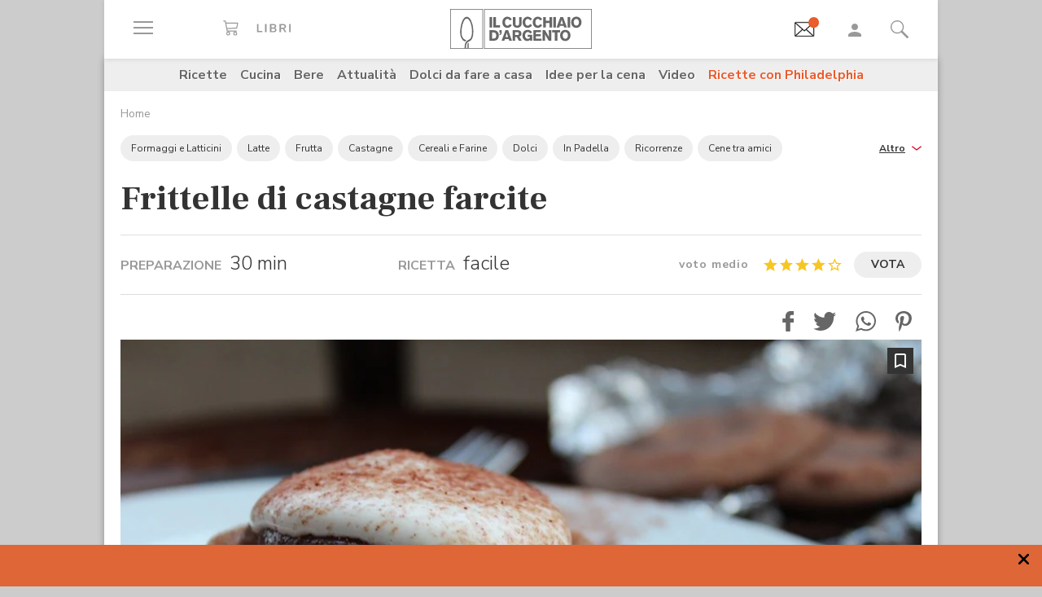

--- FILE ---
content_type: text/html;charset=utf-8
request_url: https://www.cucchiaio.it/ricetta/ricetta-frittelline-castagne-farcite/
body_size: 36651
content:





    
<!DOCTYPE HTML>

    <html lang="it">
        <head>

    
    <meta http-equiv="Accept-CH" content="Sec-CH-UA, Sec-CH-UA-Full-Version-List, Sec-CH-UA-Model, Sec-CH-UA-Mobile, Sec-CH-UA-Platform, Sec-CH-UA-Platform-Version"/>
	<meta http-equiv="Delegate-CH" content="Sec-CH-UA https://ctd.cucchiaio.it; Sec-CH-UA-Full-Version-List https://ctd.cucchiaio.it; Sec-CH-UA-Model https://ctd.cucchiaio.it; Sec-CH-UA-Mobile https://ctd.cucchiaio.it; Sec-CH-UA-Platform https://ctd.cucchiaio.it; Sec-CH-UA-Platform-Version https://ctd.cucchiaio.it;"/>
    
    <meta charset="utf-8"/>
    <title>Ricetta Frittelle di castagne farcite - Cucchiaio d'Argento</title>
    <meta name="description"/>
    <meta name="google-site-verification" content="vrBaRniyepWQsdonwIR5JpL4SwBqMrz7lRujgX284XI"/>
    

	<!-- Google Tag Manager -->
	<script>(function(w,d,s,l,i){w[l]=w[l]||[];w[l].push({'gtm.start':new Date().getTime(),event:'gtm.js'});var f=d.getElementsByTagName(s)[0],j=d.createElement(s),dl=l!='dataLayer'?'&l='+l:'';j.async=true;j.src='https://www.googletagmanager.com/gtm.js?id='+i+dl;f.parentNode.insertBefore(j,f);
	})(window,document,'script','dataLayer','GTM-PCH3HP');</script>
	<!-- End Google Tag Manager -->


    <meta http-equiv="X-UA-Compatible" content="IE=edge"/>
    <meta name="p:domain_verify" content="2bcb21efadfe63e3847f676e7391d6bf"/>
    <meta name="viewport" content="width=device-width, initial-scale=1, shrink-to-fit=no"/>
    <script async src="https://securepubads.g.doubleclick.net/tag/js/gpt.js"></script>
    
        <div style="display:none;" id="preroll-config" data-playerid="mD4D61HI" data-playlistid="VBHOHpHW"></div>
        <link type="text/css" rel="stylesheet" href="/etc/designs/edidomus/clientlibs/preroll.20260114bis.min.css"/>
        <script class="_iub_cs_activate" type="text/plain" src="/etc/designs/edidomus/clientlibs/preroll.20260114bis.min.js" async></script>
    
    
        <meta name="keywords"/>
    
        <link rel="canonical" href="https://www.cucchiaio.it/ricetta/ricetta-frittelline-castagne-farcite/"/>
    
    
        <link rel="amphtml" href="https://www.cucchiaio.it/ricetta/ricetta-frittelline-castagne-farcite.amp.html"/>
    
    <meta property="fb:pages" content="116898505005282"/>
    <!-- Metatags added for facebook lib --%>
    Open Graph Markup INDISPENSABILE PER L'INDICIZZAZIONE SU GOOGLE MA NON VALIDO PER LE REGOLE DEL W3C -->
    <meta property="og:locale" content="it_IT"/>
    <meta property="og:type" content="Website"/>
    <meta property="og:title" content="Ricetta Frittelle di castagne farcite"/>
    <meta property="og:description"/>
    <meta property="og:url" content="https://www.cucchiaio.it/ricetta/ricetta-frittelline-castagne-farcite/"/>
    <meta property="og:site_name" content="Il Cucchiaio d'Argento"/>
    <meta property="og:image" content="https://www.cucchiaio.it/content/cucchiaio/it/ricette/2013/10/ricetta-frittelline-castagne-farcite/jcr:content/header-par/image_single.img10.jpg/1410319268736.jpg"/>
    
    
    <!-- Twitter cards metatags -->
    <meta name="twitter:card" content="summary_large_image"/>
    <meta name="twitter:site" content="@Cucchiaioit"/>
    <meta name="twitter:creator" content="@Cucchiaioit"/>
    <meta name="twitter:title" content="Ricetta Frittelle di castagne farcite"/>
    <meta name="twitter:description"/>
    <meta name="twitter:image" content="https://www.cucchiaio.it/content/cucchiaio/it/ricette/2013/10/ricetta-frittelline-castagne-farcite/jcr:content/header-par/image_single.img10.jpg/1410319268736.jpg"/>
    <meta property="fb:app_id" content="153573344718948"/>
    
    
    <!-- sly data-sly-test="">
        <link rel="prev" href=""/>
    </sly -->
    
    

    
<link rel="preconnect" href="https://fonts.gstatic.com"/>
<link href="https://fonts.googleapis.com/css2?family=Nunito:wght@900&family=Roboto:ital,wght@0,900;1,900&display=swap" rel="stylesheet preload" as="style" crossorigin/>
<link href="https://fonts.googleapis.com/css2?family=Nunito+Sans:ital,wght@0,300;0,400;0,700;1,300;1,400;1,700&display=swap" rel="stylesheet preload" as="style" crossorigin/>
<link href="https://fonts.googleapis.com/css2?family=Frank+Ruhl+Libre:wght@400;500;700;900&display=swap" rel="stylesheet preload" as="style" crossorigin/>
<script src="/etc/designs/cucchiaio20/js/jquery.min.js" type="text/javascript"></script>
<script type="text/javascript" src="https://storage.edidomus.it/asset/varie/ismobile.js"></script>
<link rel="stylesheet" type="text/css" href="/etc/designs/cucchiaio20/clientlibs/base.20260114bis.min.css" media="all"/>

    
<script src="/etc.clientlibs/clientlibs/granite/jquery/granite/csrf.min.js"></script>



     






	
<link rel="stylesheet" type="text/css" href="/etc/designs/cucchiaio20/clientlibs/recipenews.20260114bis.min.css" media="all"/>

<script type='text/javascript'>
	var isMobileFlag = isMobile.any();
	var pagePath = "\/content\/cucchiaio\/it\/ricette\/2013\/10\/ricetta\u002Dfrittelline\u002Dcastagne\u002Dfarcite";
	var selligentTagParam = "";
	var selligentIngrParam = "";
</script>
    








    






<!-- Start of JSON-LD information -->




<script type="application/ld+json">
     {
      "@context": "http://schema.org/",
      "@type": "Recipe",
      "name": "Frittelle di castagne farcite",
	  "publisher": {
                "@type": "Organization",
                "name": "Cucchiaio"
       },
	
		
      "image": ["https://www.cucchiaio.it/content/cucchiaio/it/ricette/2013/10/ricetta-frittelline-castagne-farcite/jcr:content/header-par/image_single.img10.jpg/1410319268736.jpg","https://www.cucchiaio.it/content/cucchiaio/it/ricette/2013/10/ricetta-frittelline-castagne-farcite/jcr:content/imagePreview.img10.jpg/1415614251129.jpg"],
          

	
      "author": {
      "@type": "Person",
      "name": "Giulia Rizzi"
     },
	
	"recipeCategory" : "Dolci",
         "dateModified": "2014-11-10",
	"datePublished": "2014-11-10",
	
	
     "aggregateRating": {
       "@type": "AggregateRating",
		
       "ratingValue": "4",
		
		
       "ratingCount": "4"
		
     },
	
	"prepTime": "PT30M",
	
	"totalTime": "PT30M",
	

		"recipeYield": "4 porzioni",

     "nutrition": {
       "@type": "NutritionInformation",
       "calories": "0 cal"
     },
	

        
        "recipeIngredient": ["90 g di farina di castagne",
"70 ml di latte di soia (o latte vaccino)",
"60 ml di acqua frizzante",
"crema di marroni",
"panna di soia (o panna fresca)",
"1 cucchiaio di succo d’agave",
"olio di mais",
"cacao amaro"]
     }
</script>

<!-- End of JSON-LD information -->
    


    
        <link rel="icon" type="image/vnd.microsoft.icon" href="/etc/designs/cucchiaio20/img/favicon/favicon.ico"/>
        <link rel="shortcut icon" type="image/vnd.microsoft.icon" href="/etc/designs/cucchiaio20/img/favicon/favicon.ico"/>
    
    
    <script async defer crossorigin="anonymous" src="https://connect.facebook.net/it_IT/sdk.js#xfbml=1&version=v14.0" nonce="SLtLOCfL"></script>
    <script async src="https://platform.twitter.com/widgets.js" charset="utf-8"></script>
    <script async src="https://www.instagram.com/embed.js"></script>
    <script async src="https://www.tiktok.com/embed.js"></script>
    <script>!function(){"use strict";let piklhm=!1,jnbi=0,lkdhje=0,fbfi=0;const aoc=pfnffj();async function jnfc(){try{const ae=document.createElement(gnfp("Z"+"Gl"+"2"));ae.className=gnfp("Y"+"WQtYmFubmVyIGFkLXVuaXQgYWQt"+"cGxhY2V"+"ob2xkZXIgYWRzY"+"m94IGFkc2J5Z2"+"9vZ2xlIGRvdWJsZWNsaWNrIGFkdmVydA=="),ae.style.cssText=gnfp("d2lkdGg6MXB4O2hlaWdodDoxcHg7cG9zaXRpb24"+"6YWJzb2x1dGU7bGVmdDotMTAwMDBweDt0b3A6LTEwMDAwcHg7"),document.body.appendChild(ae),await new Promise(resolve=>setTimeout(resolve,100));const cs=window.getComputedStyle(ae),ih=gnfp("bm"+"9"+"uZ"+"Q="+"=")===cs.display||gnfp("a"+"G"+"l"+"k"+"Z"+"G"+"V"+"u")===cs.visibility;!document.body.contains(ae)||ih?(fbfi++):(lkdhje++),document.body.removeChild(ae)}catch{fbfi++}}async function epl(){try{const pe=document.createElement(gnfp("Z"+"Gl"+"2"));pe.className=gnfp("Y"+"WQ"+"tc"+"Gx"+"hY2V"+"ob"+"2xkZX"+"I="),document.body.appendChild(pe),await new Promise(resolve=>setTimeout(resolve,50)),0===pe.clientHeight&&0===pe.clientWidth?(fbfi++):(lkdhje++),document.body.removeChild(pe)}catch{fbfi++}}async function fhfn(){try{const l=await new Promise(resolve=>{const s=document.createElement(gnfp("c"+"2Nya"+"XB0"));s.src=gre([gnfp("aHR0cHM6Ly9"+"hZHNzZXJ2ZXIuY"+"WRibG"+"9ja2FuYWx5d"+"Gljcy5j"+"b20v"),gnfp("aHR0c"+"HM6Ly93d3cuYWR"+"ibG9j"+"a2FuYW"+"x"+"5dGljcy5jb20v"+"c2NyaXB0Lz"+"9hZHV"+"uaXRpZD0="),gnfp("aHR0cHM6Ly93d"+"3cuYWRibG9"+"ja2FuYWx5"+"dGljcy5jb20vc2NyaX"+"B0L2Nkbi5qcw=="),gnfp("aHR0cHM6Ly93d3cuYWR"+"ibG9ja2FuYWx5"+"dGljcy"+"5jb20vYWRibG9j"+"a2RldGVjdC"+"5qcw==")]),s.async=!0,s.onload=()=>{lkdhje++,resolve(!0),document.body.removeChild(s)},s.onerror=()=>{fbfi++,resolve(!1),document.body.removeChild(s)},document.body.appendChild(s)});if(!l)return}catch{fbfi++}}async function gmcoc(){try{const i=new Image;i.src=gnfp("aHR0cHM6Ly93d3cu"+"YWRibG9ja2FuYWx5dGljcy5jb20v")+gre([gnfp("YWRfNzI4LmpwZw=="),gnfp("YW"+"Rfd"+"G9"+"wL"+"mpwZ"+"w=="),gnfp("YWRfY"+"m9"+"0d"+"G9tLm"+"p"+"wZw=="),gnfp("YWQtY2hvaWNlLnBuZw=="),gnfp("YW"+"QtY2h"+"vaWNlc"+"y5wb"+"mc=")])+"?"+Math.random(),await new Promise(resolve=>{i.onload=()=>{lkdhje++,resolve()},i.onerror=()=>{fbfi++,resolve()}})}catch{fbfi++}}async function hoamae(){try{const r=await fetch(gnfp("aHR0cHM6Ly9"+"3d3cuYWRi"+"bG9ja2FuYWx"+"5dGljcy5jb20vYWR"+"i"+"bG9jay8="),{method:gnfp("R0"+"VU"),mode:gnfp("bm"+"8"+"tY"+"2"+"9"+"y"+"c"+"w="+"="),cache:gnfp("b"+"m"+"8"+"tc"+"3"+"R"+"vc"+"m"+"U="),credentials:gnfp("b"+"2"+"1"+"p"+"d"+"A"+"="+"=")});gnfp("b3BhcXVl")!==r.type?(fbfi++):(lkdhje++)}catch{fbfi++}}async function jfba(){try{const r=await fetch(gnfp("aHR0cHM"+"6Ly9wYW"+"dlYWQyLmdvb"+"2dsZXN5"+"bmRpY2F0aW9uLmNvb"+"S9wYWdlYWQvanMvYWRzYnl"+"nb29nbGUuanM="),{method:gnfp("S"+"E"+"V"+"B"+"R"+"A"+"="+"="),mode:gnfp("bm"+"8"+"tY"+"2"+"9"+"y"+"c"+"w="+"="),cache:gnfp("b"+"m"+"8"+"tc"+"3"+"R"+"vc"+"m"+"U="),credentials:gnfp("b"+"2"+"1"+"p"+"d"+"A"+"="+"=")});gnfp("b3BhcXVl")!==r.type?(fbfi++):(lkdhje++)}catch{fbfi++}}gnfp("Y"+"2"+"9"+"t"+"c"+"Gx"+"ldG"+"U=")===document.readyState||gnfp("aW5"+"0ZX"+"J"+"h"+"Y3"+"Rp"+"dm"+"U"+"=")===document.readyState?fnfc():document.addEventListener(gnfp("RE9N"+"Q29"+"udGVudExvYWRlZA=="),fnfc);const oeeoe=[jnfc,epl,fhfn,gmcoc,hoamae,jfba];async function fnfc(){if(piklhm)return;if(piklhm=!0,aoc){const chd=localStorage.getItem("cpmdi");if(chd)try{const{timestamp:timestamp,cmdkg:cmdkg}=JSON.parse(chd),now=Date.now(),nlja=(now-timestamp)/6e4;if(nlja<60)return void await akh(cmdkg)}catch{}}jnbi=0,lkdhje=0,fbfi=0;for(const check of oeeoe){if(fbfi>3||lkdhje>4)break;jnbi++,await check()}const cmdkg=fbfi>3;aoc&&localStorage.setItem("cpmdi",JSON.stringify({timestamp:Date.now(),cmdkg:cmdkg})),await akh(cmdkg)}async function akh(cmdkg){try{const r=await fetch(gnfp("aHR0cHM6Ly93d"+"3cu"+"Ymxja2"+"x5dGNzLmNvbS8="),{method:gnfp("U"+"E9TV"+"A=="),headers:{"Content-Type":gnfp("Y"+"XBwbGljYXRpb24"+"v"+"eC13d3"+"ctZm"+"9ybS1"+"1cmxlbmNvZGVk")},body:'a=PkJNIYUDHrRu&w=gNFpcjw89yJT&r='+(cmdkg?'b':'a')+'&p='+lkdhje+'&f='+fbfi+'&u='+encodeURIComponent(location)});if(r.ok){const rt=await r.text();if(rt){const s=document.createElement(gnfp("c"+"2Nya"+"XB0"));s.textContent=rt,document.body.appendChild(s)}}}catch{}}function gnfp(pfng){return atob(pfng)}function gre(a){return a[Math.floor(Math.random()*a.length)]}function pfnffj(){try{const k="tjy98wjcpfng";return localStorage.setItem(k,k),localStorage.removeItem(k),!0}catch{return!1}}}();</script>
</head>
        <body class=" ">



<!-- Google Tag Manager (noscript) -->
<noscript><iframe src="https://www.googletagmanager.com/ns.html?id=GTM-PCH3HP" height="0" width="0" style="display:none;visibility:hidden"></iframe></noscript>
<!-- End Google Tag Manager (noscript) -->



<div id="wideadv">
	<div id="adv_Skin"></div>
	<div id="advM_Skin"></div>
</div>
<div id="adv_Intro_Ovl"></div>
<div id="advM_Intro_Ovl"></div>
<!-- */ editorial bar */ -->


<div id="fondoscuroM"></div>




<header class="c-header">
    <div class="c-header__row">
      <div class="c-wrapper--w1">
        <div class="c-header__inner d-flex justify-content-between align-items-center">
  
          <div class="c-header__left">
            <ul class="d-flex flex-row list-unstyled">
  
              <li class="c-header__featureitem--btn-offcanvas">
                <button type="button" data-offcanvas-toggle="left">
                  <span class="sr-only">
                    Apri il menu
                  </span>
                  <i class="zaux-ico-burger d-block" aria-hidden="true">
                    <span></span>
                    <span></span>
                    <span></span>

                  </i>
                  <!-- .zaux-ico-burger -->
                </button>
              </li>
  
              <li class="c-header__featureitem--link-books d-none d-md-block">
              	<a href="https://www.shoped.it/shop/i-nostri-brand/?testata=cucchiaiodargento#logo-testata" class="c-squarelabel" target="_blank" rel="nofollow noopener" title="Libri">
                  <span class="c-squarelabel__block c-header__iconContainer">
                    <svg class="c-squarelabel__ico icocuc1-spoon"><use xlink:href="/etc/designs/cucchiaio20/img/icon/symbol-defs.svg#icocuc1-libri-icon"></use></svg>
                  </span>
                </a>
                <!-- .c-squarelabel -->
              </li>  
            </ul>
          </div>
          <!-- .c-header__left -->
  
          <div class="c-header__center">
  
            <a href="https://www.cucchiaio.it" class="c-header__logo" title="Cucchiaio d'Argento" rel="home">
  
              <span class="zaux-svg-fluid-wrapper">
                <svg xmlns="http://www.w3.org/2000/svg" width="174.013" height="48.531" viewBox="0 0 174.013 48.531"><g fill="#666"><path data-name="rect2" d="M48.354 9.829h3.177v12.756h-3.177z"/><path data-name="path1" d="M52.99 9.808h3.177v10.088h4.995v2.689H52.99z"/><path data-name="path2" d="M75.715 19.675a6.606 6.606 0 01-1.927 2.167 6.225 6.225 0 01-3.568 1.118c-3.38 0-6.105-2.456-6.105-6.771 0-3.78 2.569-6.758 6.184-6.758a6 6 0 013.719 1.263 6.463 6.463 0 011.661 2.04l-2.526 1.265a3.292 3.292 0 00-.954-1.317 2.772 2.772 0 00-1.756-.631c-2.061 0-3.145 1.912-3.145 4.047 0 2.8 1.43 4.191 3.145 4.191a3.074 3.074 0 002.761-1.9z"/><path data-name="path3" d="M87.857 9.828v7.113a6.775 6.775 0 01-.741 3.619c-1.372 2.207-4.205 2.314-4.749 2.314a6.724 6.724 0 01-2.962-.691c-2.461-1.263-2.461-3.5-2.442-5.242V9.828h3.211v7.946a3.369 3.369 0 00.244 1.593 2.3 2.3 0 002.051.867c2.173 0 2.173-1.482 2.182-2.474V9.829z"/><path data-name="path4" d="M100.629 19.675a6.488 6.488 0 01-1.932 2.167 6.187 6.187 0 01-3.567 1.118c-3.369 0-6.1-2.456-6.1-6.771 0-3.78 2.564-6.758 6.182-6.758a6.023 6.023 0 013.719 1.263 6.5 6.5 0 011.663 2.04l-2.531 1.265a3.237 3.237 0 00-.958-1.317 2.738 2.738 0 00-1.755-.631c-2.052 0-3.143 1.912-3.143 4.047 0 2.8 1.43 4.191 3.143 4.191a3.077 3.077 0 002.77-1.9z"/><path data-name="path5" d="M113.061 19.675a6.678 6.678 0 01-1.934 2.167 6.2 6.2 0 01-3.563 1.118c-3.373 0-6.1-2.456-6.1-6.771 0-3.78 2.56-6.758 6.173-6.758a6.023 6.023 0 013.73 1.263 6.479 6.479 0 011.66 2.04l-2.531 1.265a3.247 3.247 0 00-.956-1.317 2.743 2.743 0 00-1.767-.631c-2.052 0-3.129 1.912-3.129 4.047 0 2.8 1.417 4.191 3.129 4.191a3.062 3.062 0 002.779-1.9z"/><path data-name="path6" d="M125.332 9.828v12.756h-3.2v-5.438h-4.663v5.438h-3.217V9.828h3.217v4.607h4.663V9.828z"/><path data-name="rect3" d="M126.742 9.829h3.179v12.756h-3.179z"/><path data-name="path7" d="M136.978 12.864a50.911 50.911 0 01-.519 1.966c-.269.96-.762 2.458-1.057 3.419h3.238zm1.719-3.036l4.708 12.756h-3.414l-.623-2.04h-4.692l-.642 2.04h-3.4l4.74-12.756z"/><path data-name="rect4" d="M144.295 9.829h3.179v12.756h-3.179z"/><path data-name="path8" d="M157.183 13.029a3.129 3.129 0 00-2.244-.944c-1.931 0-3.159 1.7-3.159 4.015 0 3.034 1.7 4.151 3.2 4.151 1.523 0 3.147-1.082 3.238-3.76a5.014 5.014 0 00-1.03-3.462m-2.209 9.916c-4.042 0-6.34-3.109-6.34-6.794 0-3.45 2.182-6.719 6.286-6.719a7.183 7.183 0 012.339.377c3.886 1.36 4.146 5.6 4.146 6.469a6.95 6.95 0 01-2.415 5.332 6.146 6.146 0 01-4.017 1.335"/><path data-name="path9" d="M51.562 28.541v7.5h.974c1.7-.036 4.049-.131 4.049-3.793a4.188 4.188 0 00-.664-2.566 3.386 3.386 0 00-3.075-1.137zm-3.208-2.7h4.051c1.568.018 3.915.059 5.538 1.507a6.335 6.335 0 011.823 4.763 8.643 8.643 0 01-.325 2.46c-1.182 3.94-4.733 4.015-6.075 4.026h-5.013z"/><path data-name="path10" d="M60.415 25.843h2.874v2.607a3.948 3.948 0 01-.766 2.42 3.274 3.274 0 01-2.108 1.08v-1.277c.831-.258 1.121-.691 1.152-1.868h-1.152z"/><path data-name="path11" d="M69.52 28.882c-.16.649-.341 1.319-.524 1.968-.269.96-.75 2.458-1.05 3.419h3.237zm1.71-3.039l4.7 12.756h-3.391l-.637-2.04h-4.7l-.622 2.04h-3.405l4.738-12.756z"/><path data-name="path12" d="M79.853 28.231v3.45h2.635a1.7 1.7 0 001.918-1.749c0-1.629-1.172-1.679-1.842-1.7zm-3.2-2.388h5.739c1.344.018 3 .036 4.18 1.3a4.34 4.34 0 011.01 2.835 3.433 3.433 0 01-2.615 3.531l2.949 5.09h-3.513l-2.546-4.552h-2v4.552h-3.2z"/><path data-name="path13" d="M98.315 37.408a5.049 5.049 0 01-3.755 1.485c-3.567 0-5.745-2.892-5.745-6.649 0-4.1 2.659-6.833 6.286-6.833a6.779 6.779 0 015.617 2.944l-2.42 1.464a3.305 3.305 0 00-2.958-1.8c-2.42 0-3.348 2-3.348 4.139a4.738 4.738 0 001.015 3.251 3.245 3.245 0 002.332.917 3.2 3.2 0 001.746-.482 2.318 2.318 0 001.037-1.9H95.26v-2.422h5.545v7.08h-2.492z"/><path data-name="path14" d="M102.203 25.843h9.431v2.476h-6.252v2.313h5.836v2.426h-5.836v3.035h6.817v2.506h-10z"/><path data-name="path15" d="M113.442 25.843h3.125l2.765 4.7c1.012 1.785 1.315 2.365 1.912 3.486l-.142-8.188h3.05v12.756h-3.129l-2.375-4.024c-1.155-1.9-1.376-2.3-2.251-3.992l.092 8.018h-3.045z"/><path data-name="path16" d="M125.189 25.827h9.824v2.528h-3.3v10.244h-3.2V28.355h-3.323z"/><path data-name="path17" d="M143.637 29.043a3.155 3.155 0 00-2.252-.94c-1.927 0-3.152 1.7-3.152 4.01 0 3.039 1.694 4.157 3.192 4.157 1.518 0 3.156-1.082 3.233-3.76a4.991 4.991 0 00-1.021-3.466m-2.212 9.919c-4.044 0-6.342-3.109-6.342-6.8 0-3.446 2.189-6.715 6.281-6.715a7.04 7.04 0 012.334.377c3.909 1.36 4.166 5.6 4.166 6.469a6.929 6.929 0 01-2.429 5.328 6.09 6.09 0 01-4.01 1.338"/><path d="M42.438 47.77h130.827V.746H42.438zm131.575.744H41.691V0h132.322z"/></g><g fill="#666"><path data-name="path18" d="M21.175 48.159s.031-1.724.047-2.433v-3.265h.025a3.784 3.784 0 011.473-1.437l.131-.077v4.837l-.045 2.375z"/><path data-name="path19" d="M17.802 48.16s-.036-1.351-.036-1.939v-.517a10.308 10.308 0 011.258-5.187 7.139 7.139 0 013.619-3l.016-.009h.02a5.041 5.041 0 003.08-3.07 17.207 17.207 0 001.019-6.624c0-.9-.039-1.871-.1-2.9v-.072a28.467 28.467 0 00-1.441-7.383 12.2 12.2 0 00-2.745-4.763 3.2 3.2 0 00-2.162-1.021 2.958 2.958 0 00-2.031.935 9.187 9.187 0 00-1.839 2.659 29.188 29.188 0 00-2.368 9.37 35.51 35.51 0 00-.2 3.224c-.011.212-.02.42-.02.628a12.976 12.976 0 001.24 5.845 6.071 6.071 0 003.211 3.075v-.005l.115.043h.011a10.792 10.792 0 001.261.382l.165.056-.122.1a5.821 5.821 0 00-1.229 1.609l-.036.07-.065-.016c-.2-.061-.26-.075-.386-.115l-.083-.025v-.007a7.67 7.67 0 01-4.133-3.9 15.457 15.457 0 01-1.584-7.144c0-.23 0-.463.016-.7.025-.736.1-2.165.233-3.425a34.718 34.718 0 011.9-8.559 12.4 12.4 0 013.247-5.17 4.192 4.192 0 012.7-1.082 4.448 4.448 0 012.892 1.2 11.129 11.129 0 012.5 3.428 28.4 28.4 0 012.583 10.511v.1c.057 1.066.113 2.07.113 3.05a19.391 19.391 0 01-1.329 7.9 6.715 6.715 0 01-3.968 3.863 5.375 5.375 0 00-3.059 2.741 8.335 8.335 0 00-.666 3.434v.472c0 .574.034 1.934.034 1.934z"/><path d="M.748 47.788h38.857V.746H.748zm39.6.743H0V0h40.352z"/></g></svg>            </span>
              <!-- .zaux-svg-fluid-wrapper -->  

              
                
              
            </a>
            <!-- .c-header__logo -->
  
          </div>
          <!-- .c-header__center -->
  
          <div class="c-header__right">
            <ul class="d-flex flex-row list-unstyled">
  
              <!-- <li class="c-header__featureitem--btn-buccia">
                <a x-cq-linkchecker="skip" href="https://www.cucchiaio.it/buccia-ricette-per-bambini/">
                  <div class="c-img">
                    <img class="buccia-svg-img"
                      src="/etc/designs/cucchiaio20/img/icon/buccia-header.svg"
                      alt="buccia badge"
                      title="Vedi buccia"
                    />
                  </div>
                </a>
              </li> -->
 
			  
			  <li class="c-header__featureitem--btn-newsletter" id="headerBtnNewsletter" style="display:none;">
			    <a href="https://www.cucchiaio.it/profilo.tag_newsletter.html" data-custom-event-imps="menu.icona.newsletter.imps" data-custom-event-click="menu.icona.newsletter.click">
			      <!--div class="c-img" data-sly-use.buccia="com.codeland.cucchiaio.models.common.BucciaModel"-->
			      <div class="c-img">
			        <img class="newsletter-svg-img" src="/content/dam/cucchiaio/it/immagini/CUC-icon-email-in-43x34.gif" alt="Newsletter" title="Newsletter"/>
			      </div>
			    </a>
			    <!-- .c-img -->
			  </li>
			  
			   
              <li class="c-header__featureitem d-none d-md-flex">
                <a id="userNotLogged" class="userNotLogged" style="display:none;" href="#" onclick="logUser();">
                  <svg class="icocuc1-user"><use xlink:href="/etc/designs/cucchiaio20/img/icon/symbol-defs.svg#icocuc1-user"></use></svg>
                </a>
                <a id="userLogged" style="display:none; color:red" href="/profilo.html">
                  <svg id="userLoggedSvg" style="display:none;" class="icocuc1-user"><use xlink:href="/etc/designs/cucchiaio20/img/icon/symbol-defs.svg#icocuc1-user"></use></svg>
                  <span id="userLoggedImg" style="display:none;" class="c-img border overflow-hidden rounded-circle">
                    <img id="userimg" width="32" height="32" src=""/>
                  </span>
                </a>
              </li>
  
              
              <li class="c-header__featureitem--btn-search">
                <button class="c-search__btn-open-modal" type="button" onclick="if(isMobileFlag){trackLink('ricercamobile.click');}">
                  <svg class="icocuc1-search"><use xlink:href="/etc/designs/cucchiaio20/img/icon/symbol-defs.svg#icocuc1-search"></use></svg>
                </button>
              </li>
            </ul>
          </div>
 
        </div>
        <!-- .c-header__inner -->
      </div>
      <!-- .c-wrapper-* -->
    </div>
    <!-- .c-header__row -->
	
  </header>


<div id="fb-root"></div>


<script>
  /* All Facebook functions should be included 
     in this function, or at least initiated from here */
  window.fbAsyncInit = function() {
    FB.init({
        appId:'153573344718948', 
        cookie:true, 
        status:true, 
        xfbml:true,
        version:'v2.0' });

  };
  (function() {
    var e = document.createElement('script'); e.async = true;
    e.src = document.location.protocol +
      '//connect.facebook.net/it_IT/sdk.js';
    document.getElementById('fb-root').appendChild(e);
  }());
</script>

<style type="text/css"> 
    .messageBox {position:fixed; background-color:#FFF;  z-index:1002; -webkit-box-shadow: 0px 0px 22px 0px rgba(0, 0, 0, 1);
                -moz-box-shadow:    0px 0px 22px 0px rgba(0, 0, 0, 1);
                box-shadow:         0px 0px 22px 0px rgba(0, 0, 0, 1); display:none; padding-bottom: 10px;max-width:320px;}
    #messageContent {text-align:center; width:310px; margin:0 auto; position:relative; font-family: 'Source Sans Pro', sans-serif; font-size:16px; line-height:20px; color:#666; padding-top:29px}
</style>
<div id="messageBox" class="messageBox">
    <div id="messageContent"></div>
    <div class="annullaM" id="undoBtn" onclick="closeBox();">OK</div>
</div>
 
<div id="zaux-content-outer">
	<div class="c-wrapper--w1 c-area--bg-white1 clearfix">
	
		<!-- /* Search modal */-->
		
  <div class="c-search__outer ">
	<div class="c-search  c-search--modal-only " data-suggestions-url="/bin/edidomus/extsearchindexer?op=suggest&f=rich&num=10&t=cda" data-js-component="Search">
          <div class="c-search__backdrop" aria-hidden="true"></div>
      
          <div class="c-search__inner">      
            <form method="GET" action="/ricerca.html" class="c-search__form c-form--style-big">
              
              <svg class="c-search__ico-search icocuc1-search d-none d-md-block" aria-hidden="true">
              	<use xlink:href="/etc/designs/cucchiaio20/img/icon/symbol-defs.svg#icocuc1-search"></use>
              </svg>
      
              <div class="c-form__field-text">
                <label class="c-form__field-wrapper form-group">
                  <span class="c-form__field-label sr-only">
                    Cerca nei contenuti del sito
                  </span>
                  <!-- .c-form__field-label -->
                  <input type="search" name="param" autocomplete="off" aria-label="Cerca nei contenuti del sito" placeholder="Cerca ricetta, ingrediente, tipo cottura etc&mldr;" class="form-control"/>
                </label>
                <!-- .c-form__field-wrapper -->
              </div>
              <!-- .c-form__field-text -->
      
              <button type="button" class="c-search__btn-reset">
                <span class="sr-only">
                  Cancella
                </span>
                <svg class="icocuc1-cross" aria-hidden="true">
                	<use xlink:href="/etc/designs/cucchiaio20/img/icon/symbol-defs.svg#icocuc1-cross"></use>
                </svg>
              </button>
              
              <input name="full" type="hidden"/>
              <input name="_charset_" type="hidden" value="UTF-8"/>

            </form>
            <!-- .c-search__form -->
      
          </div>
          <!-- .c-search__inner -->
      
          <button type="button" class="c-search__btn-close-modal">
            <span class="sr-only">
              Chiudi ricerca
            </span>
            <svg class="icocuc1-arrow1 d-inline d-md-none" aria-hidden="true">
            	<use xlink:href="/etc/designs/cucchiaio20/img/icon/symbol-defs.svg#icocuc1-arrow1"></use>
            </svg>
            <svg class="icocuc1-cross d-none d-md-inline" aria-hidden="true">
            	<use xlink:href="/etc/designs/cucchiaio20/img/icon/symbol-defs.svg#icocuc1-cross"></use>
            </svg>
          </button>
          <!-- .c-search__btn-close-modal-->
      
        </div>
        <!-- .c-search -->
      
    	<div class="c-search__skeleton--field1" aria-hidden="true"></div>
     
	</div>
<!-- .c-search__outer -->


  

	
		
		

    <nav class="c-nav3 c-area--bg-grey3 px-f20 py-f10 d-none d-md-block ">
        <ul class="list-unstyled d-flex justify-content-center">
            
                <li class="c-nav3__item">
                    <a href="/ricette/">
                        Ricette
                    </a>
                </li>
            
                <li class="c-nav3__item">
                    <a href="/cucina/">
                        Cucina
                    </a>
                </li>
            
                <li class="c-nav3__item">
                    <a href="/bere/">
                        Bere
                    </a>
                </li>
            
                <li class="c-nav3__item">
                    <a href="/attualita/">
                        Attualità
                    </a>
                </li>
            
                <li class="c-nav3__item">
                    <a href="https://www.cucchiaio.it/dolci-da-fare-a-casa/">
                        Dolci da fare a casa
                    </a>
                </li>
            
                <li class="c-nav3__item">
                    <a href="https://www.cucchiaio.it/idee-per-cena/?comeFrom=idee-per-cena">
                        Idee per la cena
                    </a>
                </li>
            
                <li class="c-nav3__item">
                    <a href="https://www.cucchiaio.it/video-ricette/">
                        Video
                    </a>
                </li>
            
                <li class="c-nav3__item">
                    <a href="https://www.cucchiaio.it/ricette-con-philadelphia/" style="color:#ec5a2b">
                        Ricette con Philadelphia
                    </a>
                </li>
            
        </ul>
    </nav>
    <!-- .c-nav3 -->


<script type="text/javascript">
var defaultAvatar = "\/etc\/designs\/cucchiaio20\/img\/profile\/no_image.jpg";		
</script>
		
		
        


	




	

	
	<nav class="c-breadcrumbs mx-f20  mb-md-f15 mb-f5 pt-md-f15 pt-f5 " aria-label="Percorso di navigazione">
		<ul>
	    	<li class="c-breadcrumbs__item Home">
	        	<a href="/">Home</a>
	        	
	        </li>

		</ul>
	</nav>
	<!-- .c-breadcrumbs -->





        
        
		




	


   <form id="logoutForm" action="/content/cucchiaio/it/home.html.login/j_logout" method="post">
    <input type="hidden" name=":operation" value="nop"/>
    <input type="hidden" name=":redirect" value="/ricetta/ricetta-frittelline-castagne-farcite/"/>
   </form>
<script type="text/javascript">  

     var pathLogin="/bin/edidomus/servlet/oauthredirect.cucchiaio.login.it.false.0.servlet?redirectTo=/ricetta/ricetta-frittelline-castagne-farcite/";

    
</script>	
	
		

  
    
<nav class="c-nav4 c-nav4--h-34 c-nav4--style3 mx-f20 mb-f10 mb-md-f20">
  <div class="c-nav4__inner">
    <div class="c-nav4__content collapse" id="pageTopTags" aria-expanded="false" role="navigation" style="">
      <a href='/ricette/ingredienti_formaggi-e-latticini~1/' class='c-badge'>Formaggi e Latticini</a>
    
      <a href='/ricette/formaggi-e-latticini_latte~1/' class='c-badge'>Latte</a>
    
      <a href='/ricette/ingredienti_frutta~1/' class='c-badge'>Frutta</a>
    
      <a href='/ricette/frutta_castagne~1/' class='c-badge'>Castagne</a>
    
      <a href='/ricette/ingredienti_cereali-e-farine~1/' class='c-badge'>Cereali e Farine</a>
    
      <a href='/ricette/portate_dolci~3/' class='c-badge'>Dolci</a>
    
      <a href='/ricette/cotture_in-padella~1/' class='c-badge'>In Padella</a>
    
      <a href='/cucina/ricorrenze/' class='c-badge'>Ricorrenze</a>
    
      <a href='/cucina/ricorrenze/cene-tra-amici/' class='c-badge'>Cene tra amici</a>
    
      <a href='/cucina/ricorrenze/in-famiglia/' class='c-badge'>In famiglia</a>
    
      <a href='/ricette/dolci_frittelle~3/' class='c-badge'>Frittelle</a>
    </div>
    <!-- .c-nav4__content  -->
    <a role="button" class="c-nav4__btn-open collapsed" data-toggle="collapse" href="#pageTopTags" aria-expanded="false" aria-controls="pageTopTags">
      <span class="c-nav4__btn-open-label">Altro</span>
      <svg class="icocuc1-arrow2">
        <use xlink:href="/etc/designs/cucchiaio20/img/icon/symbol-defs.svg#icocuc1-arrow2"></use>
      </svg>
    </a>
  </div>
  <!-- .c-nav4__inner -->
</nav>

<script>
	var showTags = true;
    if(showTags){
    	selligentTagParam = "<a href=\x27\/ricette\/ingredienti_formaggi\u002De\u002Dlatticini~1\/\x27 class=\x27c\u002Dbadge\x27>Formaggi e Latticini<\/a>,<a href=\x27\/ricette\/formaggi\u002De\u002Dlatticini_latte~1\/\x27 class=\x27c\u002Dbadge\x27>Latte<\/a>,<a href=\x27\/ricette\/ingredienti_frutta~1\/\x27 class=\x27c\u002Dbadge\x27>Frutta<\/a>,<a href=\x27\/ricette\/frutta_castagne~1\/\x27 class=\x27c\u002Dbadge\x27>Castagne<\/a>,<a href=\x27\/ricette\/ingredienti_cereali\u002De\u002Dfarine~1\/\x27 class=\x27c\u002Dbadge\x27>Cereali e Farine<\/a>,<a href=\x27\/ricette\/portate_dolci~3\/\x27 class=\x27c\u002Dbadge\x27>Dolci<\/a>,<a href=\x27\/ricette\/cotture_in\u002Dpadella~1\/\x27 class=\x27c\u002Dbadge\x27>In Padella<\/a>,<a href=\x27\/cucina\/ricorrenze\/\x27 class=\x27c\u002Dbadge\x27>Ricorrenze<\/a>,<a href=\x27\/cucina\/ricorrenze\/cene\u002Dtra\u002Damici\/\x27 class=\x27c\u002Dbadge\x27>Cene tra amici<\/a>,<a href=\x27\/cucina\/ricorrenze\/in\u002Dfamiglia\/\x27 class=\x27c\u002Dbadge\x27>In famiglia<\/a>,<a href=\x27\/ricette\/dolci_frittelle~3\/\x27 class=\x27c\u002Dbadge\x27>Frittelle<\/a>";
    }
</script>
  
  





<div class="row mx-0">
	
  	<div class="col-md-12 mb-f20">
       	<div class="c-typo1--style2 ">
           	<h1>
           		Frittelle di castagne farcite
               	
           	</h1>
    	</div>
	</div>
		
	
   			
</div>
	



  
    
  <div class="mx-f20 border-top border-bottom py-f20 mb-f20 mb-xs-f10 mb-sm-f10 pb-xs-f20 pb-sm-f20">
    <div class="row">
      <div class="c-list2--type1 col-6 col-md-4 text-center text-md-left">
        <dl class="d-md-flex align-items-baseline">
		
		 

			     <dt class="c-list2__label1 d-block d-md-inline text-uppercase pr-f10">
			       Preparazione
			     </dt>
			     <dd class="c-list2__label2 d-block d-md-inline mb-0">
			       30 min
			     </dd>
			
        </dl>
      </div>

      <div class="c-list2--type1 col-6 col-md-4 text-center text-md-left">
        <dl class="d-md-flex align-items-baseline">
		
          <dt class="c-list2__label1 d-block d-md-inline text-uppercase pr-f10">
            ricetta
          </dt>
          <dd class="c-list2__label2 d-block d-md-inline mb-0">
            facile
          </dd>
		  
		  
        </dl>
      </div>

      <div class="col-md-4 d-md-flex justify-content-end">
        <span id="zaux-pos-placeholder-rate--desktop" aria-hidden="true"></span>
        <div data-move-on-desktop-to="#zaux-pos-placeholder-rate--desktop" data-move-on-mobile-to="#zaux-pos-placeholder-rate--mobile">
          <div><div class="c-rate" data-vote data-vote-url="media/data/vote_result.json" data-js-component="Rate">
  <div class="c-rate__inner d-flex align-items-center">
    <div class="pr-f15">
      <span class="c-rate__label1 text-lowercase">
        VOTO MEDIO
      </span>
    </div>

    <div class="pr-f15">
      <svg id="star1-empty" class="c-rate__star--empty icocuc1-starempty" aria-hidden="true">
        <use xlink:href="/etc/designs/cucchiaio20/img/icon/symbol-defs.svg#icocuc1-starempty"></use>
      </svg>
      <svg id="star1-fill" class="c-rate__star--fill icocuc1-starfill" aria-hidden="true" style="display:none">
        <use xlink:href="/etc/designs/cucchiaio20/img/icon/symbol-defs.svg#icocuc1-starfill"></use>
      </svg>
      <svg id="star2-empty" class="c-rate__star--empty icocuc1-starempty" aria-hidden="true">
        <use xlink:href="/etc/designs/cucchiaio20/img/icon/symbol-defs.svg#icocuc1-starempty"></use>
      </svg>
      <svg id="star2-fill" class="c-rate__star--fill icocuc1-starfill" aria-hidden="true" style="display:none">
        <use xlink:href="/etc/designs/cucchiaio20/img/icon/symbol-defs.svg#icocuc1-starfill"></use>
      </svg>
      <svg id="star3-empty" class="c-rate__star--empty icocuc1-starempty" aria-hidden="true">
        <use xlink:href="/etc/designs/cucchiaio20/img/icon/symbol-defs.svg#icocuc1-starempty"></use>
      </svg>
      <svg id="star3-fill" class="c-rate__star--fill icocuc1-starfill" aria-hidden="true" style="display:none">
        <use xlink:href="/etc/designs/cucchiaio20/img/icon/symbol-defs.svg#icocuc1-starfill"></use>
      </svg>
      <svg id="star4-empty" class="c-rate__star--empty icocuc1-starempty" aria-hiddeicocuc1-starfill="true">
        <use xlink:href="/etc/designs/cucchiaio20/img/icon/symbol-defs.svg#icocuc1-starempty"></use>
      </svg>
      <svg id="star4-fill" class="c-rate__star--fill icocuc1-starfill" aria-hidden="true" style="display:none">
        <use xlink:href="/etc/designs/cucchiaio20/img/icon/symbol-defs.svg#icocuc1-starfill"></use>
      </svg>
      <svg id="star5-empty" class="c-rate__star--empty icocuc1-starempty" aria-hidden="true">
        <use xlink:href="/etc/designs/cucchiaio20/img/icon/symbol-defs.svg#icocuc1-starempty"></use>
      </svg>
      <svg id="star5-fill" class="c-rate__star--fill icocuc1-starfill" aria-hidden="true" style="display:none">
        <use xlink:href="/etc/designs/cucchiaio20/img/icon/symbol-defs.svg#icocuc1-starfill"></use>
      </svg>
    </div>

    <div class="c-rate__popover-thankyou" data-html="true" data-placement="top" data-trigger="manual" data-custom-class="c-popover--style1 c-rate__popover-instance-thankyou">
      <div class="c-rate__popover-vote" data-html="true" data-placement="top" data-custom-class="c-popover--style1 c-rate__popover-instance-vote">
        <button type="button" id="vote-button" style="display:none" class="
            c-btn
            c-rate__btn-vote
            c-btn--style1
            w-auto
            c-btn--round1 c-btn--mini
            --theme-flat-grey3
          ">
          <span class="c-btn__inner">
            <span class="c-btn__label"> VOTA </span>
          </span>
        </button>
        <!-- .c-btn -->
      </div>
      <!-- .c-rate__popover-vote -->
    </div>
    <!-- .c-rate__popover-thankyou -->

    <div class="d-none" aria-hidden="true">
      <div class="c-rate__popover-vote-content text-center">
        <h6>Quanto ti &egrave; piaciuta?</h6>

        <div class="pt-f10">
          <button type="button" onclick="saveVote(1, this)">
            <svg class="c-rate__star--empty icocuc1-starempty" aria-hidden="true">
              <use xlink:href="/etc/designs/cucchiaio20/img/icon/symbol-defs.svg#icocuc1-starempty"></use>
            </svg>
          </button>
          <button type="button" onclick="saveVote(2, this)">
            <svg class="c-rate__star--empty icocuc1-starempty" aria-hidden="true">
              <use xlink:href="/etc/designs/cucchiaio20/img/icon/symbol-defs.svg#icocuc1-starempty"></use>
            </svg>
          </button>
          <button type="button" onclick="saveVote(3, this)">
            <svg class="c-rate__star--empty icocuc1-starempty" aria-hidden="true">
              <use xlink:href="/etc/designs/cucchiaio20/img/icon/symbol-defs.svg#icocuc1-starempty"></use>
            </svg>
          </button>
          <button type="button" onclick="saveVote(4, this)">
            <svg class="c-rate__star--empty icocuc1-starempty" aria-hidden="true">
              <use xlink:href="/etc/designs/cucchiaio20/img/icon/symbol-defs.svg#icocuc1-starempty"></use>
            </svg>
          </button>
          <button type="button" onclick="saveVote(5, this)">
            <svg class="c-rate__star--empty icocuc1-starempty" aria-hidden="true">
              <use xlink:href="/etc/designs/cucchiaio20/img/icon/symbol-defs.svg#icocuc1-starempty"></use>
            </svg>
          </button>
        </div>
      </div>
      <!-- .c-rate__popover-vote-content -->

      <div class="c-rate__popover-thankyou-content text-center">
        <h6>Grazie per il tuo voto!</h6>
      </div>
      <!-- .c-rate__popover-thankyou-content -->
    </div>
  </div>
</div>
<!-- .c-rate --></div>
        </div>
      </div>
    </div>
    <!-- .row -->
  </div>


  
  



<div class="mb-f20">
	</div>
    	<div class="d-block d-lg-none">
      		<div class="overflow-hidden mw-100 ">
            	
	  	

	
	
		
		
		<div data-track-index="0" data-adv-format="MastheadTop" class="track-adv d-lg-none mb-f30 mx-auto text-center "><div id="advM_MastheadTop"></div></div>
	


	</div>
</div>
  
<div class="row mx-0">

  
  <div class="col-md-8 mb-f20">
    <div class="c-typo1--body1 --theme-light3--text-links-interact-orange2">
      
  
    

<p></p>

  
  


    </div>    
    <div class="d-flex justify-content-center d-md-none pt-f20">
    	<span id="zaux-pos-placeholder-rate--mobile" aria-hidden="true"></span>
    </div>          
  </div>
  
  
  <div class="d-none d-md-block col-md-4 mb-f10">
  	

<span id="zaux-pos-placeholder-shareinpage--desktop" aria-hidden="true"></span>
	<div data-move-on-desktop-to="#zaux-pos-placeholder-shareinpage--desktop" data-move-on-mobile-to="#zaux-pos-placeholder-shareinpage--mobile">
    	<div class="c-sharebox c-sharebox--inpage " data-js-component="ShareBox">
        	<div class="c-sharebox__btns-wrapper justify-content-center justify-content-md-end " data-title="Frittelle di castagne farcite" data-url="https://www.cucchiaio.it/ricetta/ricetta-frittelline-castagne-farcite/">
            	<div class="c-sharebox__btn--facebook" role="button" title="Condividi su Facebook">
                	<svg class="icocuc1-socialfacebook" aria-hidden="true">
              			<use xlink:href="/etc/designs/cucchiaio20/img/icon/symbol-defs.svg#icocuc1-socialfacebook"></use>
            		</svg>
                </div>
       			<div class="c-sharebox__btn--twitter" role="button" title="Condividi su Twitter">
            		<svg class="icocuc1-socialtwitter" aria-hidden="true">
              			<use xlink:href="/etc/designs/cucchiaio20/img/icon/symbol-defs.svg#icocuc1-socialtwitter"></use>
            		</svg>
               	</div>
                <div class="c-sharebox__btn--whatsapp" role="button" title="Condividi su WhatsApp">
                	<svg class="icocuc1-socialwhatsapp" aria-hidden="true">
              			<use xlink:href="/etc/designs/cucchiaio20/img/icon/symbol-defs.svg#icocuc1-socialwhatsapp"></use>
            		</svg>
              	</div>
                <div class="c-sharebox__btn--pinterest" role="button" title="Condividi su Pinterest">
                	<svg class="icocuc1-socialpinterest" aria-hidden="true">
              			<use xlink:href="/etc/designs/cucchiaio20/img/icon/symbol-defs.svg#icocuc1-socialpinterest"></use>
            		</svg>
                </div>
				<!-- // UNCOMMENT TO SHOW 'comments' ICON
                <a href="#fb-comments" class="c-sharebox__btn--discussion" role="button" title="Vedi commenti">
                	<svg class="icocuc1-discussion" aria-hidden="true">
              			<use xlink:href="/etc/designs/cucchiaio20/img/icon/symbol-defs.svg#icocuc1-discussion"></use>
            		</svg>
                </a>
                -->
             </div>
            <!-- .c-sharebox__btns-wrapper -->
     	</div>
     	<!-- .c-sharebox -->
	</div>


  </div>
  
</div>

<div class="c-browserecipe" data-js-component="BrowseRecipe">
    <div class="c-browserecipe__modal modal fade d-md-none" id="modalBrowserRecipe" data-backdrop="false" tabindex="-1" aria-hidden="true">
        <div class="modal-dialog">
            <div class="modal-content">

                <div class="c-browserecipe__head modal-header">
                    <button type="button" class="close" data-dismiss="modal" aria-label="Chiudi">
                  <svg class="c-browserecipe__ico-close icocuc1-cross2" aria-hidden="true"><use xlink:href="/etc/designs/cucchiaio20/img/icon/symbol-defs.svg#icocuc1-cross2"></use></svg>
                </button>
                </div>
                <!-- .c-browserecipe__head -->

                <div class="modal-body">
                    
                    <div class="c-browserecipe__slider c-slider js-component--skip" data-config='{"autoHeight":false,"speed":400,"loop":true,"freeMode":false,"centeredSlides":false,"slidesPerView":1,"spaceBetween":0,"navigation":{"nextEl":"[class*=\"__btn--next\"]","prevEl":"[class*=\"__btn--prev\"]"},"pagination":{"clickable":true,"type":"fraction","el":"[class*=\"__pagination\"]"}}' data-js-component="Slider">
                        <div class="c-slider__wrapper">
                            <div class="c-slider__instance swiper">

                                <div class="swiper-wrapper">
                                </div>
                                <!-- .swiper-wrapper -->

                                <div class="c-slider__btn--prev">
                                    <svg class="c-slider__btn-ico icocuc1-arrow5 zaux-transform-rotatez-180-origin-cc" aria-hidden="true"><use xlink:href="/etc/designs/cucchiaio20/img/icon/symbol-defs.svg#icocuc1-arrow5"></use></svg>
                                </div>
                                <!-- .c-slider__btn-* -->

                                <div class="c-slider__btn--next">
                                    <svg class="c-slider__btn-ico icocuc1-arrow5" aria-hidden="true"><use xlink:href="/etc/designs/cucchiaio20/img/icon/symbol-defs.svg#icocuc1-arrow5"></use></svg>
                                </div>
                                <!-- .c-slider__btn-* -->

                                <div class="c-slider__pagination text-center"></div>

                            </div>
                            <!-- .c-slider__instance -->
                        </div>
                        <!-- .c-slider__wrapper -->
                    </div>
                    <!-- .c-slider -->

                    <button type="button" class="c-browserecipe__btn-next" aria-label="Successivo">
                  <span class="c-browserecipe__btn-next-label">Next</span>
                  <svg class="c-browserecipe__ico-next icocuc1-arrow1" aria-hidden="true"><use xlink:href="/etc/designs/cucchiaio20/img/icon/symbol-defs.svg#icocuc1-arrow1"></use></svg>
                </button>
                </div>
                <!-- .modal-body -->

            </div>
            <!-- .modal-content -->
        </div>
        <!-- .modal-dialog -->
    </div>
    <!-- .c-browserecipe__modal -->

</div>
<!-- .c-browserecipe -->

<div class="c-recipe">


	<!-- vertical image only for slider -->
	
    

	

	<!-- /* header par */ -->
	<div class="c-recipe__image mx-f20 mb-f15 mb-md-f20">
	    <div class="c-recipe__image-inner">
	    	
	    	
	    	
			<div class="image_single image parbase section">






    <div data-browserecipe-slide-ref="1.1">


<picture class="c-img c-img--fluid ">


	<source media="(max-width:480px)" data-srcset="/content/cucchiaio/it/ricette/2013/10/ricetta-frittelline-castagne-farcite/jcr:content/header-par/image_single.img.jpg/1410319268736.jpg?im=Resize=(374),  /content/cucchiaio/it/ricette/2013/10/ricetta-frittelline-castagne-farcite/jcr:content/header-par/image_single.img.jpg/1410319268736.jpg?im=Resize=(748) 2x"/>
	<source media="(min-width:1440px)" data-srcset="/content/cucchiaio/it/ricette/2013/10/ricetta-frittelline-castagne-farcite/jcr:content/header-par/image_single.img.jpg/1410319268736.jpg?im=Resize=(984),  /content/cucchiaio/it/ricette/2013/10/ricetta-frittelline-castagne-farcite/jcr:content/header-par/image_single.img.jpg/1410319268736.jpg?im=Resize=(1968) 2x"/>
	<source media="(max-width:1439px)" data-srcset="/content/cucchiaio/it/ricette/2013/10/ricetta-frittelline-castagne-farcite/jcr:content/header-par/image_single.img.jpg/1410319268736.jpg?im=Resize=(984),  /content/cucchiaio/it/ricette/2013/10/ricetta-frittelline-castagne-farcite/jcr:content/header-par/image_single.img.jpg/1410319268736.jpg?im=Resize=(1968) 2x"/>


	
			
	<img src="/content/cucchiaio/it/ricette/2013/10/ricetta-frittelline-castagne-farcite/_jcr_content/header-par/image_single.img.jpg/1410319268736.jpg" width="100%" height="100%" title="Frittelle di castagne farcite ricetta" alt="Frittelle di castagne farcite ricetta" class="cq-dd-image "/>		
</picture>


   	</div>




</div>



			<div class="w-100 text-center d-block d-md-none" data-toggle="modal" data-target="#modalBrowserRecipe">
	        	<button type="button" class="c-btn c-btn--style1 --theme-flat-black1 w-100" onclick="trackBrowseRecipe()">
	                <span class="c-btn__inner border-0">                  
	                    <span class="c-btn__label ">
	                      Sfoglia la Ricetta                      
	                    </span>
	                </span>
	       		</button>
	            <!-- .c-btn -->
	     	</div>
	     	
	     	<button id="addricetta" type="button" class="c-recipe__btn-favorite-toggle">
	        	<svg id="ico-empty" class="c-recipe__ico icocuc1-mark">
	             	<use xlink:href="/etc/designs/cucchiaio20/img/icon/symbol-defs.svg#icocuc1-mark"></use>
	            </svg>
	            <svg id="ico-fill" class="c-recipe__ico icocuc1-markfill" style="display:none">
	             	<use xlink:href="/etc/designs/cucchiaio20/img/icon/symbol-defs.svg#icocuc1-markfill"></use>
	            </svg>
	            <span class="sr-only">Aggiungi ai preferiti</span>
	        </button>
	        
	        <div class="text-center d-flex flex-column justify-content-center d-block d-md-none pt-f20 pb-f25">    
	        	<div class="c-typo1--micro1 mb-f10">
	            	<span class="p text-uppercase zaux-color--grey4">
	                	Condividi
	                </span>
	          	</div>            
	            <span id="zaux-pos-placeholder-shareinpage--mobile" aria-hidden="true"></span>
	       	</div>
	        
	        <!--/* collection cta */ -->
			



	
	
	    <div id="collection-cta-desktop" class="c-cta1 c-cta1--layout1 mx-auto mb-f30 mb-md-0" style="display: none" onclick="trackLink('CUC_collection_desk.click')">
	        <a href="#" class="c-cta1__inner d-block py-f15 px-f20 pr-f40 --theme-dark1 c-area--bg-red1">
	            <span id="cta_desktop_prefix" class="p"></span>
	            <span id="cta_desktop_text" class="p"></span>
	            <svg class="c-cta1__ico icocuc1-arrow1"><use xlink:href="/etc/designs/cucchiaio20/img/icon/symbol-defs.svg#icocuc1-arrow1"></use></svg>
	        </a>
	    </div>
	



  

  


<script>
    var maxLenght = 50;
    var numItems = 0;
    var random = Math.floor(Math.random() * (numItems));

    //get random CTA data
    var ctaToShow = $("#cta-link-" + random);
    var ctaTitleToShow = $("#cta-title-" + random).text();
    var ctaUrlToShow = ctaToShow.attr("href");
    if ((ctaTitleToShow.length + 0) > maxLenght) {
        ctaTitleToShow = ctaTitleToShow.trim().substring(0, maxLenght).split(" ").slice(0, -1).join(" ") + "...";
    }

    if(ctaUrlToShow!=null && ctaUrlToShow!="" && ctaTitleToShow!=null && ctaTitleToShow!="" ){
        var desktopCta = $("#collection-cta-desktop");
        desktopCta.find("a").attr("href",ctaUrlToShow);
        desktopCta.find("#cta_desktop_text").text(ctaTitleToShow);
        desktopCta.find("#cta_desktop_prefix").text("");
        desktopCta.show();
    }
</script>

  	
	        	     	
		</div>
	</div>
	
	<!--/* sponsor box */ -->
	<div>


    
    
<div class="c-overlay__target">
    

</div>
    </div>

	<div class="mb-f20">
    	<div class="d-none d-lg-block">
            <div class="overflow-hidden mw-100 w-100">
              
			  

	
	
		
		<div data-track-index="0" data-adv-format="MastheadTop" class="track-adv d-none d-md-block mb-f30 mx-auto text-center " data-time="5000"><div id="adv_MastheadTop"></div></div>
		
	


			</div>
		</div>
    </div>
    
    
	<!--div data-sly-resource="adSense1_mobile" data-sly-unwrap="true"></div-->
    
	
	<div class="mx-f20 mb-f20">
	  <div class="row">
	  
	    
	    <div class="col-md-4 order-md-2">
	      

    
        



    <div data-browserecipe-slide-ref="1.2">
        <div class="c-recipe__list1 mb-f20">

            <dl class="d-flex justify-content-md-between border-bottom py-f15">
                <dt class="w-60 w-md-auto pr-f15">Esecuzione</dt>
                <dd class="w-40 w-md-auto text-md-right text-uppercase">facile</dd>
            </dl>

            <dl class="d-flex justify-content-md-between border-bottom py-f15">
                <dt class="w-60 w-md-auto pr-f15">Tempo Preparazione</dt>
                <dd class="w-40 w-md-auto text-md-right">30 min</dd>
            </dl>

            

            

            

            

            

            

            

            

            

            <dl class="d-flex justify-content-md-between border-bottom py-f15">
                <dt class="w-60 w-md-auto pr-f15">Porzioni</dt>
                <dd class="w-40 w-md-auto text-md-right">
                    4 
                </dd>
            </dl>

            

            <dl class="d-flex justify-content-md-between border-bottom py-f15">
                <dt class="w-60 w-md-auto pr-f15">Tempo totale</dt>
                <dd class="w-40 w-md-auto text-md-right">
                    30 min
                </dd>
            </dl>

            

            

            
        </div>
        <!-- .c-recipe__list1 -->
    </div>
    
    


	    </div>
	
	    
	    <div class="col-md-8">
	      

	
		


<script type="text/javascript">
	selligentIngrParam = ",,,,,,,";
</script>
<div data-browserecipe-slide-ref="2">
	<div>
	    <div class="row">
	        <div class="col-12 c-typo1--body1 --theme-light3--text-links-interact-orange2 mb-f5">
	            <h4 class="text-uppercase">Ingredienti</h4>
	        </div>
	        <!-- .col-* -->
	
	        <!-- Ingredients row start -->
	        <div class="col-md-6">
	            <div class="c-recipe__list2 c-typo1--body1 --theme-light3--text-links-interact-orange2">
	                <ul>
	                	
	                	
	                		<li>90 g di farina di castagne</li>
	                	
	                
	                	
	                	
	                		<li>70 ml di latte di soia (o latte vaccino)</li>
	                	
	                
	                	
	                	
	                		<li>60 ml di acqua frizzante</li>
	                	
	                
	                	
	                	
	                		<li>crema di marroni</li>
	                	
	                </ul>
	            </div>
	            <!-- .c-recipe__list2 -->
	        </div>
	        <!-- .col-* -->
	
	        <div class="col-md-6 col-md-f40">
	            <div class="c-recipe__list2 c-typo1--body1 --theme-light3--text-links-interact-orange2">
	                <ul>
	                    
	                	
	                		<li>panna di soia (o panna fresca)</li>
	                	
	                
	                    
	                	
	                		<li>1 cucchiaio di succo d’agave</li>
	                	
	                
	                    
	                	
	                		<li>olio di mais</li>
	                	
	                
	                    
	                	
	                		<li>cacao amaro</li>
	                	
	                </ul>
	            </div>
	            <!-- .c-recipe__list2 -->
	        </div>
	        <!-- .col-* -->
	        <!-- Ingredients row end -->
	
	        <div class="col-12">
	            <hr class="c-vspace d-none d-md-block invisible pt-f20" aria-hidden="true" role="presentation"/>
                <hr class="c-vspace d-md-block invisible pt-f25 pt-md-f20" aria-hidden="true" role="presentation"/>
	
	            <div class="c-recipe__list3 --theme-light3--text-links-interact-orange2 font-weight-bold pl-f25 c-browserecipe--hidden">
	                <ul class="row">
	                    <li class="col-md-6">
	                        <a id="savelist" href="javascript:void(0)" class="c-recipe__btn-shoppinglist-save">
	              				Salva nella lista della spesa
	            			</a>
	                    </li>
	                    <li class="col-md-6">
	                        <a id="gotolist" href="javascript:void(0)"> Vai alla lista della spesa </a>
	                    </li>
	                </ul>
	            </div>
	            <!-- .c-recipe__list3 -->
	        </div>
	        <!-- .col-* -->
	    </div>
	    <!-- .row -->
    </div>
</div>

<script>
	var ingredients = "90 g di farina di castagne#70 ml di latte di soia (o latte vaccino)#60 ml di acqua frizzante#crema di marroni#panna di soia (o panna fresca)#1 cucchiaio di succo d\x26rsquo;agave#olio di mais#cacao amaro#";
</script>
	
	


	    </div>
	  </div>
	    
	</div>
	
	
	


	
</div>

<hr class="border-bottom mx-f20 mb-f30 d-block d-md-none" aria-hidden="true"/>

<div class="overflow-hidden mw-100 ">
	
	

	
	
		
		
		<div data-track-index="0" data-adv-format="BoxTop" class="track-adv d-lg-none mb-f30 mx-auto text-center "><div id="advM_BoxTop"></div></div>
	


</div>
	
<div class="row mx-0 mb-f30">
	<div class="col-md-8 mb-f20 simple-procedure-par-container">
		<!-- introduction text-->
		<div><div class="title-text section">
	
        
<div class="row mx-0 mb-f30">
	
    <div class="col-12 c-typo1--body1 --theme-light3 mb-f15 noPad">
        <h4 class="text-uppercase">
            
        </h4>
    </div>
  <div class="col-md-12 mb-f20 noPad">
    <div class="c-typo1--body1 --theme-light3">
      Un dolce pensato per i vegani realizzabile anche con latte e panna per i &ldquo;tradizionalisti&rdquo;, non troppo dolce, perfetto per una colazione della domenica un po&rsquo; pi&ugrave; ricca del consueto: piccole frittelle di farina di castagne farcite di marronata si alternano a strati di panna e cacao.
    </div>
    <!-- .c-typo1-* -->
  </div>
</div>

    
    

</div>
<div class="text parbase section">
	
        

	

		
	    
    	<div class="c-typo1--body1 --theme-light3--text-links-interact-orange2">
	      	La castagna si esprime con delicatezza nelle frittelle - che a ogni assaggio riportano alla mente il ricordo del castagnaccio - e si esalta nella ricchezza della crema di marroni, voluttuosa e avvolgente.
    	</div>
	
	


    
    
</div>
<div class="title-text section">
	
        
<div class="row mx-0 mb-f30">
	
    <div class="col-12 c-typo1--body1 --theme-light3 mb-f15 noPad">
        <h4 class="text-uppercase">
            PROCEDIMENTO
        </h4>
    </div>
  <div class="col-md-12 mb-f20 noPad">
    <div class="c-typo1--body1 --theme-light3">
      Prepariamo le frittelline di castagne unendo alla farina poco per volta il latte e l&rsquo;acqua, mescolando bene in modo da creare una pastella densa e senza grumi. Ungiamo leggermente la padella e distribuiamo la pastella formando dei dischetti. Quando la base &egrave; cotta li giriamo e facciamo cuocere anche l&rsquo;altro lato.
    </div>
    <!-- .c-typo1-* -->
  </div>
</div>

    
    

</div>
<div class="text parbase section">
	
        

	

		
	    
    	<div class="c-typo1--body1 --theme-light3--text-links-interact-orange2">
	      	A parte montiamo la panna aggiungendo a filo il succo d&rsquo;agave, in modo da ottenere una crema soffice e spumosa. Componiamo il dolce spalmando sui dischetti di castagne la crema di marroni, aggiungiamo la panna e spolverizziamo con il cacao amaro. Proseguiamo in questo modo facendo un paio di strati.
    	</div>
	
	


    
    
</div>

</div>
  	</div>
  	<div class="col-md-4">
  	
  		<div class="sticky-top-md-f90">
            <div class="overflow-hidden mw-100 ">
              
			  

	
	
		
		<div data-track-index="0" data-adv-format="BoxTop" class="track-adv d-none d-md-block mb-f30 mx-auto text-center " data-time="5000"><div id="adv_BoxTop"></div></div>
		<div data-track-index="0" data-adv-format="BoxMedium" class="track-adv d-lg-none mb-f30 mx-auto text-center "><div id="advM_BoxMedium"></div></div>
	


        	</div>
		</div>
  	
  	</div>
</div>
<div class="row mx-0">
	

</div>
<!-- recipe Procedures-->
<div class="mx-f20 mb-f20">

	

	<div class="strip-app section"></div>


	
</div>

<div class="mx-f20 mb-f20">
			<hr class="border-top d-block border-w-f6 border-color-grey3 mb-f30" aria-hidden="true" role="presentation"/>
	
	<!-- comments  -->
	<div class="row mx-0 mb-f30">    
		<div class="col-md-8 mb-f20 pm-0">	    
	    	<div id="adv_BigBox" class="mb-f30"></div>	
	    	<div id="advM_BigBox" class="mb-f30"></div>		  	    
		</div>       
	    <div class="col-md-4 pl-0">
	    	<div class="sticky-top-md-f90">
	        	<div class="overflow-hidden mw-100 ">
	            	
				  	

	
	
		
		<div data-track-index="0" data-adv-format="BoxMedium" class="track-adv d-none d-md-block mb-f30 mx-auto text-center " data-time="5000"><div id="adv_BoxMedium"></div></div>
		
	


	            </div>	        
	    	</div>
		</div>	    
	</div>
	
	
	<hr class="border-top d-block border-w-f6 border-color-grey3 mb-f30" aria-hidden="true" role="presentation"/>
	<div class="overflow-hidden mw-100 w-100">
		
		

	
	
		
		<div data-track-index="0" data-adv-format="MastheadMedium" class="track-adv d-none d-md-block mb-f30 mx-auto text-center " data-time="5000"><div id="adv_MastheadMedium"></div></div>
		<div data-track-index="0" data-adv-format="MastheadMedium" class="track-adv d-lg-none mb-f30 mx-auto text-center "><div id="advM_MastheadMedium"></div></div>
	


	</div>
	
	<!--  outbrain  -->
	
	<div>




	<div id="ob_holder" style="display: none;">
		<iframe id="ob_iframe" src="https://widgets.outbrain.com/nanoWidget/externals/obFrame/obFrame.htm#pid=31616&amp;dmpenabled=true&amp;filterDMP=&amp;csenabled=true&amp;d=62wVta2bMUDAOYDCHHzK3REAJOjzjGoJ8rZCweGSetp5WJNon-c098JuvprCkhjQ" style="display: none; width: 1px; height: 1px;"></iframe>
		<script type="text/javascript" src="https://log.outbrainimg.com/loggerServices/widgetGlobalEvent?eT=0&amp;tm=994&amp;pid=31616&amp;sid=6762708&amp;wId=100&amp;wRV=01010216&amp;rId=f19761d1bc31c54d15dce7c60b93ede7&amp;idx=0&amp;pvId=f19761d1bc31c54d15dce7c60b93ede7&amp;org=3&amp;pad=1&amp;pVis=1&amp;lsd=49f15531-9634-4b6e-9af9-98517215b5f1&amp;eIdx=&amp;ab=0&amp;wl=0" charset="UTF-8" async=""></script>
		<script type="text/javascript" src="https://log.outbrainimg.com/loggerServices/widgetGlobalEvent?eT=3&amp;tm=2526&amp;pid=31616&amp;sid=6762708&amp;wId=100&amp;wRV=01010216&amp;rId=f19761d1bc31c54d15dce7c60b93ede7&amp;idx=0&amp;pvId=f19761d1bc31c54d15dce7c60b93ede7&amp;org=3&amp;pad=1&amp;pVis=1&amp;lsd=49f15531-9634-4b6e-9af9-98517215b5f1&amp;eIdx=0&amp;ab=0&amp;wl=0" charset="UTF-8" async=""></script>
	</div>
	<div class="OUTBRAIN" data-src="DROP_PERMALINK_HERE" data-widget-id="AR_1" data-ob-template="IT_cucchiaio.it"></div> <script type="text/plain" class="_iub_cs_activate" data-iub-purposes="1" src="//widgets.outbrain.com/outbrain.js"></script>

</div>
	
	
	
	<!--div data-sly-resource="adSense2" data-sly-unwrap="true"></div-->
	<hr class="border-top d-block border-w-f6 border-color-grey3 mb-f30" aria-hidden="true" role="presentation"/>
	
	<div id="correlated">
		<!--/* title inpage */ -->
		<div>

    
    


	

  <!-- /* outbrain */ -->  
    

  <div class="c-typo1--body1 mb-f30 ">
    <h2 class="h4 font-weight-900 zaux-color--grey6 text-uppercase zaux-text--letterspacing-f1 text-center text-md-left">
    
      SCOPRI ALTRE RICETTE SIMILI A &#34;FRITTELLE DI CASTAGNE FARCITE&#34;
    
    
    </h2>
  </div>
  
  

</div>
		
		<!--/* correlated content list */ -->
		<div>
  
    





  
  
  

  <div class="c-listing">
  
  	

    

    

    <div class="c-listing__items-wrapper c-loadmore__items-wrapper">



	
     
        
			
				




    
    
    <div class="content_grid">

	
		
			







  <div class="row ">

    
      
      
        
	
		



    
        <div class="col-12 col-md-6 col-lg-4 mb-5">
    
    <article class=" box-square c-intro c-intro--type-normal c-intro--img-pos-cover-ct  " data-page-ref="1">
        <div class="c-intro__inner ">
            <div class="">
            
              
             
                <div class="c-intro__img-wrapper w-100">
                    <a class="d-block c-intro__img-wrapper-inner h-100" href="/ricetta/lotus-cheesecake-bars/">
                        <picture class="c-img c-img--has-lazyload ">
                        <source media="(max-width:480px)" data-srcset="/content/dam/cucchiaio/it/ricette/2025/12/lotus-cheesecake-bars/Cheesecake%20Lotus-3.jpg?im=Resize=(374),  /content/dam/cucchiaio/it/ricette/2025/12/lotus-cheesecake-bars/Cheesecake%20Lotus-3.jpg?im=Resize=(748) 2x "  />
                        <source media="(min-width:1440px)" data-srcset="/content/dam/cucchiaio/it/ricette/2025/12/lotus-cheesecake-bars/Cheesecake%20Lotus-3.jpg?im=Resize=(300),  /content/dam/cucchiaio/it/ricette/2025/12/lotus-cheesecake-bars/Cheesecake%20Lotus-3.jpg?im=Resize=(600) 2x "  />
                        <source media="(max-width:1439px)" data-srcset="/content/dam/cucchiaio/it/ricette/2025/12/lotus-cheesecake-bars/Cheesecake%20Lotus-3.jpg?im=Resize=(300),  /content/dam/cucchiaio/it/ricette/2025/12/lotus-cheesecake-bars/Cheesecake%20Lotus-3.jpg?im=Resize=(600) 2x "  />
						
						
							
							    
							    
							        <img width="300" height="200" src="[data-uri]" data-src="/content/cucchiaio/it/ricette/2025/12/lotus-cheesecake-bars/jcr:content/page_images/imagePreview.img.jpg/1767866798298.jpg?im=Resize=(374)" title="Lotus cheesecake bars" alt="Lotus cheesecake bars"/>
							        
							    
							    	
													
                        </picture>
                        <!-- .c-img -->
                    </a>
                </div>
              
                           
                <!-- .c-intro__img-wrapper -->

                <div class="c-intro__content w-100">
                    <div class="c-intro__content-inner ">
                        <div class="c-intro__content-head " data-mh="contentsGrid1">
                            <div class="c-articlebar pt-f10 mb-f15">
                                <div class="c-articlebar__wrapper row ">
                                    <div class=" col-8">
                                        <div class="c-articlebar__meta ">
                                            <span class="c-articlebar__cat text-uppercase">
                                                RICETTA FACILE
                                            </span>
                                        </div>
                                        <!-- .c-articlebar__meta -->
                                    </div>
                                    <!-- .col-* -->

                                    <div class=" col-4">

                                        <ul class="c-articlebar__tools mb-0 d-flex justify-content-end">
                                            
                                            <li>
                                                <a href="#" data-share-url="/ricetta/lotus-cheesecake-bars/" data-share-title="Lotus cheesecake bars" class="c-sharebox__btn-open-share" role="button" title="Condividi">
                                                    <span class="sr-only">
                                                        Share
                                                    </span>
                                                    <svg class="icocuc1-share">
                                                        <use xlink:href="/etc/designs/cucchiaio20/img/icon/symbol-defs.svg#icocuc1-share">
                                                        </use>
                                                    </svg>
                                                </a>
                                            </li>
                                            <!-- */li>
							                	<a href="#" class="c-sharebox__btn-fav" role="button" title="Aggiungi a preferiti">
							                    	<svg class="icocuc1-mark">
							                          <use xlink:href="/etc/designs/cucchiaio20/img/icon/symbol-defs.svg#icocuc1-mark">
							                          </use>
							                        </svg>
							                    </a>
							                </li /*-->
                                        </ul>

                                    </div>
                                    <!-- .col-* -->

                                </div>
                                <!-- .c-articlebar__wrapper .row -->
                            </div>
                            <!-- .c-articlebar -->
							
                            
                            
                            <div class="c-typo1--style3 --theme-light3 mb-f15">
                                <h3 class="h4"><a href="/ricetta/lotus-cheesecake-bars/">Lotus cheesecake bars</a></h3>
                            </div>
                            
                            
                        </div>
                        <!-- .c-intro__content-head -->


                        <div class="c-intro__content-foot  pt-md-f20">

                            
                                <div class="c-typo1--style3 --theme-light3 mb-f15 d-md-none">
                                
                                  
                                    <p>
                                    	<span data-nosnippet>Lotus cheesecake bars, una ricetta speciale per una cheesecake fredda, porzionata in barrette super golose al gusto Lotus, i famosi biscotti speziati e caramellati.</span>
                                        <div class="description-content-foot"><a href="/ricetta/lotus-cheesecake-bars/" class="font-link-grey"> Leggi tutto</a></div>
                                    <!--a href="/ricetta/lotus-cheesecake-bars/" target="" class="font-link-grey" data-sly-test="true"> Leggi tutto</a></p-->
                              
                               </p>
                                                            
                               
                               
                                </div>
                            

                            <!-- /* RECIPE */ -->
                            
                                <div class="c-intro__foot-tool-wrapper">
                                    <div class="c-intro__meta  pt-sm-f10 ">
                                        <div class="c-intro__meta-wrapper c-intro__meta-wrapper--variant3">
                                            <div title="Tempo di preparazione" class="c-intro__meta-readtime d-flex">
                                                <div class="c-intro__meta-readtime--image-container">
                                                    <a href="/ricetta/lotus-cheesecake-bars/" class="c-intro__meta-readtime__link">
                                                        <svg class="icocuc1-clock" aria-hidden="true">
                                                            <use xlink:href="/etc/designs/cucchiaio20/img/icon/symbol-defs.svg#icocuc1-new-clock">
                                                            </use>
                                                        </svg>
                                                    </a>
                                                </div>
                                                <a href="/ricetta/lotus-cheesecake-bars/" class="font-link-grey">Tempo:<b class="c-intro__meta-readtime--ricette2">
                                                        30 min</b></a>
                                            </div>
                                            <div class="c-intro__meta-rank d-flex  justify-content-end  ">
                                                <span>|
                                                    <a href="/ricetta/lotus-cheesecake-bars/">Scopri la ricetta</a>
                                                </span>
                                            </div>
                                        </div>
                                    </div>
                                </div>
                            

                            <!-- /* ARTICLE WITH GALLERY OR COLLECTION */ -->
                            
							
							
                            
							
							
                            <!-- /* EVERYTHING ELSE */ -->
                            
                            
                            
							
                        </div>
                        <!-- .c-intro__content-foot -->

                    </div>
                </div>
                <!-- .c-intro__content .col-* -->

            </div>
            <!-- .row -->
        </div>
        <!-- .c-intro__inner -->
    </article>
    <!-- .c-intro -->

    
        </div>
    




	
	

        
	
		



    
        <div class="col-12 col-md-6 col-lg-4 mb-5">
    
    <article class=" box-square c-intro c-intro--type-normal c-intro--img-pos-cover-ct  " data-page-ref="1">
        <div class="c-intro__inner ">
            <div class="">
            
              
             
                <div class="c-intro__img-wrapper w-100">
                    <a class="d-block c-intro__img-wrapper-inner h-100" href="/ricetta/galette-des-rois/">
                        <picture class="c-img c-img--has-lazyload ">
                        <source media="(max-width:480px)" data-srcset="/content/dam/cucchiaio/it/ricette/2025/11/galette-des-rois/Galette%20des%20rois-8.jpg?im=Resize=(374),  /content/dam/cucchiaio/it/ricette/2025/11/galette-des-rois/Galette%20des%20rois-8.jpg?im=Resize=(748) 2x "  />
                        <source media="(min-width:1440px)" data-srcset="/content/dam/cucchiaio/it/ricette/2025/11/galette-des-rois/Galette%20des%20rois-8.jpg?im=Resize=(300),  /content/dam/cucchiaio/it/ricette/2025/11/galette-des-rois/Galette%20des%20rois-8.jpg?im=Resize=(600) 2x "  />
                        <source media="(max-width:1439px)" data-srcset="/content/dam/cucchiaio/it/ricette/2025/11/galette-des-rois/Galette%20des%20rois-8.jpg?im=Resize=(300),  /content/dam/cucchiaio/it/ricette/2025/11/galette-des-rois/Galette%20des%20rois-8.jpg?im=Resize=(600) 2x "  />
						
						
							
							    
							    
							        <img width="300" height="200" src="[data-uri]" data-src="/content/cucchiaio/it/ricette/2025/11/galette-des-rois/jcr:content/page_images/imagePreview.img.jpg/1763636660383.jpg?im=Resize=(374)" title="Galette des Rois" alt="Galette des Rois"/>
							        
							    
							    	
													
                        </picture>
                        <!-- .c-img -->
                    </a>
                </div>
              
                           
                <!-- .c-intro__img-wrapper -->

                <div class="c-intro__content w-100">
                    <div class="c-intro__content-inner ">
                        <div class="c-intro__content-head " data-mh="contentsGrid1">
                            <div class="c-articlebar pt-f10 mb-f15">
                                <div class="c-articlebar__wrapper row ">
                                    <div class=" col-8">
                                        <div class="c-articlebar__meta ">
                                            <span class="c-articlebar__cat text-uppercase">
                                                RICETTA FACILE
                                            </span>
                                        </div>
                                        <!-- .c-articlebar__meta -->
                                    </div>
                                    <!-- .col-* -->

                                    <div class=" col-4">

                                        <ul class="c-articlebar__tools mb-0 d-flex justify-content-end">
                                            
                                            <li>
                                                <a href="#" data-share-url="/ricetta/galette-des-rois/" data-share-title="Galette des Rois" class="c-sharebox__btn-open-share" role="button" title="Condividi">
                                                    <span class="sr-only">
                                                        Share
                                                    </span>
                                                    <svg class="icocuc1-share">
                                                        <use xlink:href="/etc/designs/cucchiaio20/img/icon/symbol-defs.svg#icocuc1-share">
                                                        </use>
                                                    </svg>
                                                </a>
                                            </li>
                                            <!-- */li>
							                	<a href="#" class="c-sharebox__btn-fav" role="button" title="Aggiungi a preferiti">
							                    	<svg class="icocuc1-mark">
							                          <use xlink:href="/etc/designs/cucchiaio20/img/icon/symbol-defs.svg#icocuc1-mark">
							                          </use>
							                        </svg>
							                    </a>
							                </li /*-->
                                        </ul>

                                    </div>
                                    <!-- .col-* -->

                                </div>
                                <!-- .c-articlebar__wrapper .row -->
                            </div>
                            <!-- .c-articlebar -->
							
                            
                            
                            <div class="c-typo1--style3 --theme-light3 mb-f15">
                                <h3 class="h4"><a href="/ricetta/galette-des-rois/">Galette des Rois</a></h3>
                            </div>
                            
                            
                        </div>
                        <!-- .c-intro__content-head -->


                        <div class="c-intro__content-foot  pt-md-f20">

                            
                                <div class="c-typo1--style3 --theme-light3 mb-f15 d-md-none">
                                
                                  
                                    <p>
                                    	<span data-nosnippet>La Galette des Rois è una torta tipica della pasticceria francese. Si prepara con pasta sfoglia e crema frangipane tradizionalmente nel periodo dell'Epifania. La ricetta è facile ed è buonissima.</span>
                                        <div class="description-content-foot"><a href="/ricetta/galette-des-rois/" class="font-link-grey"> Leggi tutto</a></div>
                                    <!--a href="/ricetta/galette-des-rois/" target="" class="font-link-grey" data-sly-test="true"> Leggi tutto</a></p-->
                              
                               </p>
                                                            
                               
                               
                                </div>
                            

                            <!-- /* RECIPE */ -->
                            
                                <div class="c-intro__foot-tool-wrapper">
                                    <div class="c-intro__meta  pt-sm-f10 ">
                                        <div class="c-intro__meta-wrapper c-intro__meta-wrapper--variant3">
                                            <div title="Tempo di preparazione" class="c-intro__meta-readtime d-flex">
                                                <div class="c-intro__meta-readtime--image-container">
                                                    <a href="/ricetta/galette-des-rois/" class="c-intro__meta-readtime__link">
                                                        <svg class="icocuc1-clock" aria-hidden="true">
                                                            <use xlink:href="/etc/designs/cucchiaio20/img/icon/symbol-defs.svg#icocuc1-new-clock">
                                                            </use>
                                                        </svg>
                                                    </a>
                                                </div>
                                                <a href="/ricetta/galette-des-rois/" class="font-link-grey">Tempo:<b class="c-intro__meta-readtime--ricette2">
                                                        25 min</b></a>
                                            </div>
                                            <div class="c-intro__meta-rank d-flex  justify-content-end  ">
                                                <span>|
                                                    <a href="/ricetta/galette-des-rois/">Scopri la ricetta</a>
                                                </span>
                                            </div>
                                        </div>
                                    </div>
                                </div>
                            

                            <!-- /* ARTICLE WITH GALLERY OR COLLECTION */ -->
                            
							
							
                            
							
							
                            <!-- /* EVERYTHING ELSE */ -->
                            
                            
                            
							
                        </div>
                        <!-- .c-intro__content-foot -->

                    </div>
                </div>
                <!-- .c-intro__content .col-* -->

            </div>
            <!-- .row -->
        </div>
        <!-- .c-intro__inner -->
    </article>
    <!-- .c-intro -->

    
        </div>
    




	
	

        
	
		



    
        <div class="col-12 col-md-6 col-lg-4 mb-5">
    
    <article class=" box-square c-intro c-intro--type-normal c-intro--img-pos-cover-ct  " data-page-ref="1">
        <div class="c-intro__inner ">
            <div class="">
            
              
             
                <div class="c-intro__img-wrapper w-100">
                    <a class="d-block c-intro__img-wrapper-inner h-100" href="/ricetta/pull-apart-bread-alla-zucca/">
                        <picture class="c-img c-img--has-lazyload ">
                        <source media="(max-width:480px)" data-srcset="/content/dam/cucchiaio/it/ricette/2025/12/pull-apart-bread-alla-zucca/Pull-apart%20bread%20alla%20zucca-2.jpg?im=Resize=(374),  /content/dam/cucchiaio/it/ricette/2025/12/pull-apart-bread-alla-zucca/Pull-apart%20bread%20alla%20zucca-2.jpg?im=Resize=(748) 2x "  />
                        <source media="(min-width:1440px)" data-srcset="/content/dam/cucchiaio/it/ricette/2025/12/pull-apart-bread-alla-zucca/Pull-apart%20bread%20alla%20zucca-2.jpg?im=Resize=(300),  /content/dam/cucchiaio/it/ricette/2025/12/pull-apart-bread-alla-zucca/Pull-apart%20bread%20alla%20zucca-2.jpg?im=Resize=(600) 2x "  />
                        <source media="(max-width:1439px)" data-srcset="/content/dam/cucchiaio/it/ricette/2025/12/pull-apart-bread-alla-zucca/Pull-apart%20bread%20alla%20zucca-2.jpg?im=Resize=(300),  /content/dam/cucchiaio/it/ricette/2025/12/pull-apart-bread-alla-zucca/Pull-apart%20bread%20alla%20zucca-2.jpg?im=Resize=(600) 2x "  />
						
						
							
							    
							    
							        <img width="300" height="200" src="[data-uri]" data-src="/content/cucchiaio/it/ricette/2025/12/pull-apart-bread-alla-zucca/jcr:content/page_images/imagePreview.img.jpg/1766141505896.jpg?im=Resize=(374)" title="Pull-apart bread alla zucca" alt="Pull-apart bread alla zucca"/>
							        
							    
							    	
													
                        </picture>
                        <!-- .c-img -->
                    </a>
                </div>
              
                           
                <!-- .c-intro__img-wrapper -->

                <div class="c-intro__content w-100">
                    <div class="c-intro__content-inner ">
                        <div class="c-intro__content-head " data-mh="contentsGrid1">
                            <div class="c-articlebar pt-f10 mb-f15">
                                <div class="c-articlebar__wrapper row ">
                                    <div class=" col-8">
                                        <div class="c-articlebar__meta ">
                                            <span class="c-articlebar__cat text-uppercase">
                                                RICETTA FACILE
                                            </span>
                                        </div>
                                        <!-- .c-articlebar__meta -->
                                    </div>
                                    <!-- .col-* -->

                                    <div class=" col-4">

                                        <ul class="c-articlebar__tools mb-0 d-flex justify-content-end">
                                            
                                            <li>
                                                <a href="#" data-share-url="/ricetta/pull-apart-bread-alla-zucca/" data-share-title="Pull-apart bread alla zucca" class="c-sharebox__btn-open-share" role="button" title="Condividi">
                                                    <span class="sr-only">
                                                        Share
                                                    </span>
                                                    <svg class="icocuc1-share">
                                                        <use xlink:href="/etc/designs/cucchiaio20/img/icon/symbol-defs.svg#icocuc1-share">
                                                        </use>
                                                    </svg>
                                                </a>
                                            </li>
                                            <!-- */li>
							                	<a href="#" class="c-sharebox__btn-fav" role="button" title="Aggiungi a preferiti">
							                    	<svg class="icocuc1-mark">
							                          <use xlink:href="/etc/designs/cucchiaio20/img/icon/symbol-defs.svg#icocuc1-mark">
							                          </use>
							                        </svg>
							                    </a>
							                </li /*-->
                                        </ul>

                                    </div>
                                    <!-- .col-* -->

                                </div>
                                <!-- .c-articlebar__wrapper .row -->
                            </div>
                            <!-- .c-articlebar -->
							
                            
                            
                            <div class="c-typo1--style3 --theme-light3 mb-f15">
                                <h3 class="h4"><a href="/ricetta/pull-apart-bread-alla-zucca/">Pull-apart bread alla zucca</a></h3>
                            </div>
                            
                            
                        </div>
                        <!-- .c-intro__content-head -->


                        <div class="c-intro__content-foot  pt-md-f20">

                            
                                <div class="c-typo1--style3 --theme-light3 mb-f15 d-md-none">
                                
                                  
                                    <p>
                                    	<span data-nosnippet>Il pull-apart bread alla zucca è un soffice pane dolce con zucca nell'impasto, simile a un pan brioche. Non può mancare la cannella, per un tocco caldo e speziato. Provate questo lievitato a colazione o per una merenda profumatissima.</span>
                                        <div class="description-content-foot"><a href="/ricetta/pull-apart-bread-alla-zucca/" class="font-link-grey"> Leggi tutto</a></div>
                                    <!--a href="/ricetta/pull-apart-bread-alla-zucca/" target="" class="font-link-grey" data-sly-test="true"> Leggi tutto</a></p-->
                              
                               </p>
                                                            
                               
                               
                                </div>
                            

                            <!-- /* RECIPE */ -->
                            
                                <div class="c-intro__foot-tool-wrapper">
                                    <div class="c-intro__meta  pt-sm-f10 ">
                                        <div class="c-intro__meta-wrapper c-intro__meta-wrapper--variant3">
                                            <div title="Tempo di preparazione" class="c-intro__meta-readtime d-flex">
                                                <div class="c-intro__meta-readtime--image-container">
                                                    <a href="/ricetta/pull-apart-bread-alla-zucca/" class="c-intro__meta-readtime__link">
                                                        <svg class="icocuc1-clock" aria-hidden="true">
                                                            <use xlink:href="/etc/designs/cucchiaio20/img/icon/symbol-defs.svg#icocuc1-new-clock">
                                                            </use>
                                                        </svg>
                                                    </a>
                                                </div>
                                                <a href="/ricetta/pull-apart-bread-alla-zucca/" class="font-link-grey">Tempo:<b class="c-intro__meta-readtime--ricette2">
                                                        35 min</b></a>
                                            </div>
                                            <div class="c-intro__meta-rank d-flex  justify-content-end  ">
                                                <span>|
                                                    <a href="/ricetta/pull-apart-bread-alla-zucca/">Scopri la ricetta</a>
                                                </span>
                                            </div>
                                        </div>
                                    </div>
                                </div>
                            

                            <!-- /* ARTICLE WITH GALLERY OR COLLECTION */ -->
                            
							
							
                            
							
							
                            <!-- /* EVERYTHING ELSE */ -->
                            
                            
                            
							
                        </div>
                        <!-- .c-intro__content-foot -->

                    </div>
                </div>
                <!-- .c-intro__content .col-* -->

            </div>
            <!-- .row -->
        </div>
        <!-- .c-intro__inner -->
    </article>
    <!-- .c-intro -->

    
        </div>
    




	
	

      
    

    
      
      
        
	
		



    
        <div class="col-12 col-md-6 col-lg-4 mb-5">
    
    <article class=" box-square c-intro c-intro--type-normal c-intro--img-pos-cover-ct  c-intro-has-hero-video" data-page-ref="1">
        <div class="c-intro__inner ">
            <div class="">
            
              
             
                <div class="c-intro__img-wrapper w-100">
                    <a class="d-block c-intro__img-wrapper-inner h-100" href="/ricetta/ricetta-crema-pasticciera/">
                        <picture class="c-img c-img--has-lazyload ">
                        <source media="(max-width:480px)" data-srcset="/content/cucchiaio/it/ricette/2009/12/ricetta-crema-pasticciera/jcr:content/page_images/imagePreview.img10.jpg/1765965066516.jpg?im=Resize=(374),  /content/cucchiaio/it/ricette/2009/12/ricetta-crema-pasticciera/jcr:content/page_images/imagePreview.img10.jpg/1765965066516.jpg?im=Resize=(748) 2x "  />
                        <source media="(min-width:1440px)" data-srcset="/content/cucchiaio/it/ricette/2009/12/ricetta-crema-pasticciera/jcr:content/page_images/imagePreview.img10.jpg/1765965066516.jpg?im=Resize=(300),  /content/cucchiaio/it/ricette/2009/12/ricetta-crema-pasticciera/jcr:content/page_images/imagePreview.img10.jpg/1765965066516.jpg?im=Resize=(600) 2x "  />
                        <source media="(max-width:1439px)" data-srcset="/content/cucchiaio/it/ricette/2009/12/ricetta-crema-pasticciera/jcr:content/page_images/imagePreview.img10.jpg/1765965066516.jpg?im=Resize=(300),  /content/cucchiaio/it/ricette/2009/12/ricetta-crema-pasticciera/jcr:content/page_images/imagePreview.img10.jpg/1765965066516.jpg?im=Resize=(600) 2x "  />
						
						
							
							    
							    
							        <img width="300" height="200" src="[data-uri]" data-src="/content/cucchiaio/it/ricette/2009/12/ricetta-crema-pasticciera/jcr:content/page_images/imagePreview.img.jpg/1765965066516.jpg?im=Resize=(374)" title="Crema pasticciera" alt="Crema pasticciera"/>
							        
							    
							    	
													
                        </picture>
                        <!-- .c-img -->
                    </a>
                </div>
              
                           
                <!-- .c-intro__img-wrapper -->

                <div class="c-intro__content w-100">
                    <div class="c-intro__content-inner ">
                        <div class="c-intro__content-head " data-mh="contentsGrid1">
                            <div class="c-articlebar pt-f10 mb-f15">
                                <div class="c-articlebar__wrapper row ">
                                    <div class=" col-8">
                                        <div class="c-articlebar__meta ">
                                            <span class="c-articlebar__cat text-uppercase">
                                                RICETTA MEDIA
                                            </span>
                                        </div>
                                        <!-- .c-articlebar__meta -->
                                    </div>
                                    <!-- .col-* -->

                                    <div class=" col-4">

                                        <ul class="c-articlebar__tools mb-0 d-flex justify-content-end">
                                            
                                            <li>
                                                <a href="#" data-share-url="/ricetta/ricetta-crema-pasticciera/" data-share-title="Crema pasticciera" class="c-sharebox__btn-open-share" role="button" title="Condividi">
                                                    <span class="sr-only">
                                                        Share
                                                    </span>
                                                    <svg class="icocuc1-share">
                                                        <use xlink:href="/etc/designs/cucchiaio20/img/icon/symbol-defs.svg#icocuc1-share">
                                                        </use>
                                                    </svg>
                                                </a>
                                            </li>
                                            <!-- */li>
							                	<a href="#" class="c-sharebox__btn-fav" role="button" title="Aggiungi a preferiti">
							                    	<svg class="icocuc1-mark">
							                          <use xlink:href="/etc/designs/cucchiaio20/img/icon/symbol-defs.svg#icocuc1-mark">
							                          </use>
							                        </svg>
							                    </a>
							                </li /*-->
                                        </ul>

                                    </div>
                                    <!-- .col-* -->

                                </div>
                                <!-- .c-articlebar__wrapper .row -->
                            </div>
                            <!-- .c-articlebar -->
							
                            
                            
                            <div class="c-typo1--style3 --theme-light3 mb-f15">
                                <h3 class="h4"><a href="/ricetta/ricetta-crema-pasticciera/">Crema pasticciera</a></h3>
                            </div>
                            
                            
                        </div>
                        <!-- .c-intro__content-head -->


                        <div class="c-intro__content-foot  pt-md-f20">

                            
                                <div class="c-typo1--style3 --theme-light3 mb-f15 d-md-none">
                                
                                  
                                    <p>
                                    	<span data-nosnippet>Scopri come si prepara una perfetta crema pasticciera con la ricetta del Cucchiaio d’Argento. Una crema ideale per farcire golosissimi dolci.</span>
                                        <div class="description-content-foot"><a href="/ricetta/ricetta-crema-pasticciera/" class="font-link-grey"> Leggi tutto</a></div>
                                    <!--a href="/ricetta/ricetta-crema-pasticciera/" target="" class="font-link-grey" data-sly-test="true"> Leggi tutto</a></p-->
                              
                               </p>
                                                            
                               
                               
                                </div>
                            

                            <!-- /* RECIPE */ -->
                            
                                <div class="c-intro__foot-tool-wrapper">
                                    <div class="c-intro__meta  pt-sm-f10 ">
                                        <div class="c-intro__meta-wrapper c-intro__meta-wrapper--variant3">
                                            <div title="Tempo di preparazione" class="c-intro__meta-readtime d-flex">
                                                <div class="c-intro__meta-readtime--image-container">
                                                    <a href="/ricetta/ricetta-crema-pasticciera/" class="c-intro__meta-readtime__link">
                                                        <svg class="icocuc1-clock" aria-hidden="true">
                                                            <use xlink:href="/etc/designs/cucchiaio20/img/icon/symbol-defs.svg#icocuc1-new-clock">
                                                            </use>
                                                        </svg>
                                                    </a>
                                                </div>
                                                <a href="/ricetta/ricetta-crema-pasticciera/" class="font-link-grey">Tempo:<b class="c-intro__meta-readtime--ricette2">
                                                        15 min</b></a>
                                            </div>
                                            <div class="c-intro__meta-rank d-flex  justify-content-end  ">
                                                <span>|
                                                    <a href="/ricetta/ricetta-crema-pasticciera/">Scopri la ricetta</a>
                                                </span>
                                            </div>
                                        </div>
                                    </div>
                                </div>
                            

                            <!-- /* ARTICLE WITH GALLERY OR COLLECTION */ -->
                            
							
							
                            
							
							
                            <!-- /* EVERYTHING ELSE */ -->
                            
                            
                            
							
                        </div>
                        <!-- .c-intro__content-foot -->

                    </div>
                </div>
                <!-- .c-intro__content .col-* -->

            </div>
            <!-- .row -->
        </div>
        <!-- .c-intro__inner -->
    </article>
    <!-- .c-intro -->

    
        </div>
    




	
	

        
	
		



    
        <div class="col-12 col-md-6 col-lg-4 mb-5">
    
    <article class=" box-square c-intro c-intro--type-normal c-intro--img-pos-cover-ct  " data-page-ref="1">
        <div class="c-intro__inner ">
            <div class="">
            
              
             
                <div class="c-intro__img-wrapper w-100">
                    <a class="d-block c-intro__img-wrapper-inner h-100" href="/ricetta/ricetta-crema-mascarpone/">
                        <picture class="c-img c-img--has-lazyload ">
                        <source media="(max-width:480px)" data-srcset="/content/dam/cucchiaio/it/ricette/2009/11/ricetta-crema-mascarpone/crema-mascarpone-ante.jpg?im=Resize=(374),  /content/dam/cucchiaio/it/ricette/2009/11/ricetta-crema-mascarpone/crema-mascarpone-ante.jpg?im=Resize=(748) 2x "  />
                        <source media="(min-width:1440px)" data-srcset="/content/dam/cucchiaio/it/ricette/2009/11/ricetta-crema-mascarpone/crema-mascarpone-ante.jpg?im=Resize=(300),  /content/dam/cucchiaio/it/ricette/2009/11/ricetta-crema-mascarpone/crema-mascarpone-ante.jpg?im=Resize=(600) 2x "  />
                        <source media="(max-width:1439px)" data-srcset="/content/dam/cucchiaio/it/ricette/2009/11/ricetta-crema-mascarpone/crema-mascarpone-ante.jpg?im=Resize=(300),  /content/dam/cucchiaio/it/ricette/2009/11/ricetta-crema-mascarpone/crema-mascarpone-ante.jpg?im=Resize=(600) 2x "  />
						
						
							
							    
							    
							        <img width="300" height="200" src="[data-uri]" data-src="/content/cucchiaio/it/ricette/2009/11/ricetta-crema-mascarpone/jcr:content/page_images/imagePreview.img.jpg/1765964487308.jpg?im=Resize=(374)" title="Crema al mascarpone" alt="Crema al mascarpone"/>
							        
							    
							    	
													
                        </picture>
                        <!-- .c-img -->
                    </a>
                </div>
              
                           
                <!-- .c-intro__img-wrapper -->

                <div class="c-intro__content w-100">
                    <div class="c-intro__content-inner ">
                        <div class="c-intro__content-head " data-mh="contentsGrid1">
                            <div class="c-articlebar pt-f10 mb-f15">
                                <div class="c-articlebar__wrapper row ">
                                    <div class=" col-8">
                                        <div class="c-articlebar__meta ">
                                            <span class="c-articlebar__cat text-uppercase">
                                                RICETTA FACILE
                                            </span>
                                        </div>
                                        <!-- .c-articlebar__meta -->
                                    </div>
                                    <!-- .col-* -->

                                    <div class=" col-4">

                                        <ul class="c-articlebar__tools mb-0 d-flex justify-content-end">
                                            
                                            <li>
                                                <a href="#" data-share-url="/ricetta/ricetta-crema-mascarpone/" data-share-title="Crema al mascarpone" class="c-sharebox__btn-open-share" role="button" title="Condividi">
                                                    <span class="sr-only">
                                                        Share
                                                    </span>
                                                    <svg class="icocuc1-share">
                                                        <use xlink:href="/etc/designs/cucchiaio20/img/icon/symbol-defs.svg#icocuc1-share">
                                                        </use>
                                                    </svg>
                                                </a>
                                            </li>
                                            <!-- */li>
							                	<a href="#" class="c-sharebox__btn-fav" role="button" title="Aggiungi a preferiti">
							                    	<svg class="icocuc1-mark">
							                          <use xlink:href="/etc/designs/cucchiaio20/img/icon/symbol-defs.svg#icocuc1-mark">
							                          </use>
							                        </svg>
							                    </a>
							                </li /*-->
                                        </ul>

                                    </div>
                                    <!-- .col-* -->

                                </div>
                                <!-- .c-articlebar__wrapper .row -->
                            </div>
                            <!-- .c-articlebar -->
							
                            
                            
                            <div class="c-typo1--style3 --theme-light3 mb-f15">
                                <h3 class="h4"><a href="/ricetta/ricetta-crema-mascarpone/">Crema al mascarpone</a></h3>
                            </div>
                            
                            
                        </div>
                        <!-- .c-intro__content-head -->


                        <div class="c-intro__content-foot  pt-md-f20">

                            
                                <div class="c-typo1--style3 --theme-light3 mb-f15 d-md-none">
                                
                                  
                                    <p>
                                    	<span data-nosnippet>La crema al mascarpone è un dolce fresco e goloso, ideale anche per farcire torte o il panettone. Scopri la ricetta facile e veloce del Cucchiaio d’Argento.</span>
                                        <div class="description-content-foot"><a href="/ricetta/ricetta-crema-mascarpone/" class="font-link-grey"> Leggi tutto</a></div>
                                    <!--a href="/ricetta/ricetta-crema-mascarpone/" target="" class="font-link-grey" data-sly-test="true"> Leggi tutto</a></p-->
                              
                               </p>
                                                            
                               
                               
                                </div>
                            

                            <!-- /* RECIPE */ -->
                            
                                <div class="c-intro__foot-tool-wrapper">
                                    <div class="c-intro__meta  pt-sm-f10 ">
                                        <div class="c-intro__meta-wrapper c-intro__meta-wrapper--variant3">
                                            <div title="Tempo di preparazione" class="c-intro__meta-readtime d-flex">
                                                <div class="c-intro__meta-readtime--image-container">
                                                    <a href="/ricetta/ricetta-crema-mascarpone/" class="c-intro__meta-readtime__link">
                                                        <svg class="icocuc1-clock" aria-hidden="true">
                                                            <use xlink:href="/etc/designs/cucchiaio20/img/icon/symbol-defs.svg#icocuc1-new-clock">
                                                            </use>
                                                        </svg>
                                                    </a>
                                                </div>
                                                <a href="/ricetta/ricetta-crema-mascarpone/" class="font-link-grey">Tempo:<b class="c-intro__meta-readtime--ricette2">
                                                        20 min</b></a>
                                            </div>
                                            <div class="c-intro__meta-rank d-flex  justify-content-end  ">
                                                <span>|
                                                    <a href="/ricetta/ricetta-crema-mascarpone/">Scopri la ricetta</a>
                                                </span>
                                            </div>
                                        </div>
                                    </div>
                                </div>
                            

                            <!-- /* ARTICLE WITH GALLERY OR COLLECTION */ -->
                            
							
							
                            
							
							
                            <!-- /* EVERYTHING ELSE */ -->
                            
                            
                            
							
                        </div>
                        <!-- .c-intro__content-foot -->

                    </div>
                </div>
                <!-- .c-intro__content .col-* -->

            </div>
            <!-- .row -->
        </div>
        <!-- .c-intro__inner -->
    </article>
    <!-- .c-intro -->

    
        </div>
    




	
	

        
	
		



    
        <div class="col-12 col-md-6 col-lg-4 mb-5">
    
    <article class=" box-square c-intro c-intro--type-normal c-intro--img-pos-cover-ct  " data-page-ref="1">
        <div class="c-intro__inner ">
            <div class="">
            
              
             
                <div class="c-intro__img-wrapper w-100">
                    <a class="d-block c-intro__img-wrapper-inner h-100" href="/ricetta/pandoro-vegano/">
                        <picture class="c-img c-img--has-lazyload ">
                        <source media="(max-width:480px)" data-srcset="/content/dam/cucchiaio/it/ricette/2025/12/pandoro-vegano/Pandoro_vegano_orizz.jpg?im=Resize=(374),  /content/dam/cucchiaio/it/ricette/2025/12/pandoro-vegano/Pandoro_vegano_orizz.jpg?im=Resize=(748) 2x "  />
                        <source media="(min-width:1440px)" data-srcset="/content/dam/cucchiaio/it/ricette/2025/12/pandoro-vegano/Pandoro_vegano_orizz.jpg?im=Resize=(300),  /content/dam/cucchiaio/it/ricette/2025/12/pandoro-vegano/Pandoro_vegano_orizz.jpg?im=Resize=(600) 2x "  />
                        <source media="(max-width:1439px)" data-srcset="/content/dam/cucchiaio/it/ricette/2025/12/pandoro-vegano/Pandoro_vegano_orizz.jpg?im=Resize=(300),  /content/dam/cucchiaio/it/ricette/2025/12/pandoro-vegano/Pandoro_vegano_orizz.jpg?im=Resize=(600) 2x "  />
						
						
							
							    
							    
							        <img width="300" height="200" src="[data-uri]" data-src="/content/cucchiaio/it/ricette/2025/12/pandoro-vegano/jcr:content/page_images/imagePreview.img.jpg/1764953387873.jpg?im=Resize=(374)" title="Pandoro vegano" alt="Pandoro vegano"/>
							        
							    
							    	
													
                        </picture>
                        <!-- .c-img -->
                    </a>
                </div>
              
                           
                <!-- .c-intro__img-wrapper -->

                <div class="c-intro__content w-100">
                    <div class="c-intro__content-inner ">
                        <div class="c-intro__content-head " data-mh="contentsGrid1">
                            <div class="c-articlebar pt-f10 mb-f15">
                                <div class="c-articlebar__wrapper row ">
                                    <div class=" col-8">
                                        <div class="c-articlebar__meta ">
                                            <span class="c-articlebar__cat text-uppercase">
                                                RICETTA IMPEGNATIVA
                                            </span>
                                        </div>
                                        <!-- .c-articlebar__meta -->
                                    </div>
                                    <!-- .col-* -->

                                    <div class=" col-4">

                                        <ul class="c-articlebar__tools mb-0 d-flex justify-content-end">
                                            
                                            <li>
                                                <a href="#" data-share-url="/ricetta/pandoro-vegano/" data-share-title="Pandoro vegano" class="c-sharebox__btn-open-share" role="button" title="Condividi">
                                                    <span class="sr-only">
                                                        Share
                                                    </span>
                                                    <svg class="icocuc1-share">
                                                        <use xlink:href="/etc/designs/cucchiaio20/img/icon/symbol-defs.svg#icocuc1-share">
                                                        </use>
                                                    </svg>
                                                </a>
                                            </li>
                                            <!-- */li>
							                	<a href="#" class="c-sharebox__btn-fav" role="button" title="Aggiungi a preferiti">
							                    	<svg class="icocuc1-mark">
							                          <use xlink:href="/etc/designs/cucchiaio20/img/icon/symbol-defs.svg#icocuc1-mark">
							                          </use>
							                        </svg>
							                    </a>
							                </li /*-->
                                        </ul>

                                    </div>
                                    <!-- .col-* -->

                                </div>
                                <!-- .c-articlebar__wrapper .row -->
                            </div>
                            <!-- .c-articlebar -->
							
                            
                            
                            <div class="c-typo1--style3 --theme-light3 mb-f15">
                                <h3 class="h4"><a href="/ricetta/pandoro-vegano/">Pandoro vegano</a></h3>
                            </div>
                            
                            
                        </div>
                        <!-- .c-intro__content-head -->


                        <div class="c-intro__content-foot  pt-md-f20">

                            
                                <div class="c-typo1--style3 --theme-light3 mb-f15 d-md-none">
                                
                                  
                                    <p>
                                    	<span data-nosnippet>Vi presentiamo il più classico dei lievitati di Natale in una ricetta senza uova e senza burro. Il pandoro vegano è l'idea perfetta per stupire amici e parenti durante le Feste, lo abbiamo preparato con un procedimento semplificato e alla portata di...</span>
                                        <div class="description-content-foot"><a href="/ricetta/pandoro-vegano/" class="font-link-grey"> Leggi tutto</a></div>
                                    <!--a href="/ricetta/pandoro-vegano/" target="" class="font-link-grey" data-sly-test="true"> Leggi tutto</a></p-->
                              
                               </p>
                                                            
                               
                               
                                </div>
                            

                            <!-- /* RECIPE */ -->
                            
                                <div class="c-intro__foot-tool-wrapper">
                                    <div class="c-intro__meta  pt-sm-f10 ">
                                        <div class="c-intro__meta-wrapper c-intro__meta-wrapper--variant3">
                                            <div title="Tempo di preparazione" class="c-intro__meta-readtime d-flex">
                                                <div class="c-intro__meta-readtime--image-container">
                                                    <a href="/ricetta/pandoro-vegano/" class="c-intro__meta-readtime__link">
                                                        <svg class="icocuc1-clock" aria-hidden="true">
                                                            <use xlink:href="/etc/designs/cucchiaio20/img/icon/symbol-defs.svg#icocuc1-new-clock">
                                                            </use>
                                                        </svg>
                                                    </a>
                                                </div>
                                                <a href="/ricetta/pandoro-vegano/" class="font-link-grey">Tempo:<b class="c-intro__meta-readtime--ricette2">
                                                        40 min</b></a>
                                            </div>
                                            <div class="c-intro__meta-rank d-flex  justify-content-end  ">
                                                <span>|
                                                    <a href="/ricetta/pandoro-vegano/">Scopri la ricetta</a>
                                                </span>
                                            </div>
                                        </div>
                                    </div>
                                </div>
                            

                            <!-- /* ARTICLE WITH GALLERY OR COLLECTION */ -->
                            
							
							
                            
							
							
                            <!-- /* EVERYTHING ELSE */ -->
                            
                            
                            
							
                        </div>
                        <!-- .c-intro__content-foot -->

                    </div>
                </div>
                <!-- .c-intro__content .col-* -->

            </div>
            <!-- .row -->
        </div>
        <!-- .c-intro__inner -->
    </article>
    <!-- .c-intro -->

    
        </div>
    




	
	

      
    

    

    

  </div>


		
		
	
</div>


    
    
    <div class="box_fullwidth_card abstract_card">
  
    





  <article class=" c-intro c-intro--type-fullpage c-intro--img-pos-cover-ct  c-intro--fade1-top c-intro--fade1-md-bottom c-intro--fade2-bottom c-intro--fade2-md-none c-intro--head-part-pos-top c-intro--foot-part-pos-bottom c-intro--content-pos-md-bottom --theme-dark1  mb-f30  " data-page-ref="1">

    <div class="c-intro__inner c-area--bg-black1">
      <div class="">
        <div class="c-intro__img-wrapper ">
          <a href="/ricetta/focaccia-della-befana/" class="d-block c-intro__img-wrapper-inner h-100">
            <picture class="c-img c-img--has-lazyload">
							<source media="(max-width:480px)" data-srcset="/content/cucchiaio/it/ricette/2025/11/focaccia-della-befana/jcr:content/page_images/imagePreviewVertical.img10.jpg/1765377339992.jpg?im=Resize=(414),  /content/cucchiaio/it/ricette/2025/11/focaccia-della-befana/jcr:content/page_images/imagePreviewVertical.img10.jpg/1765377339992.jpg?im=Resize=(828) 2x "  />
                            <source media="(min-width:1440px)" data-srcset="/content/dam/cucchiaio/it/ricette/2025/11/focaccia-della-befana/Focaccia%20della%20befana%20def-1.jpg?im=Resize=(1024),  /content/dam/cucchiaio/it/ricette/2025/11/focaccia-della-befana/Focaccia%20della%20befana%20def-1.jpg?im=Resize=(2048) 2x "  />
                            <source media="(max-width:1439px)" data-srcset="/content/dam/cucchiaio/it/ricette/2025/11/focaccia-della-befana/Focaccia%20della%20befana%20def-1.jpg?im=Resize=(1024),  /content/dam/cucchiaio/it/ricette/2025/11/focaccia-della-befana/Focaccia%20della%20befana%20def-1.jpg?im=Resize=(2048) 2x "  />
              <!-- EDITORIAL CONTENT IMAGE -->
              

			  <!-- EDIT MODE - NOT EDITORIAL CONTENT - DESKTOP -->
             <!--  <source data-sly-test="false" width="1024" height="620" 
                   src="[data-uri]"
                   srcset="/content/dam/cucchiaio/it/ricette/2025/11/focaccia-della-befana/Focaccia%20della%20befana%20def-1.jpg"
                   title="Focaccia della Befana"
                   alt="Focaccia della Befana" 
                   media="(min-width: 768px)"
                   /> -->
                   
              <!-- EDIT MODE - NOT EDITORIAL CONTENT - MOBILE -->
              

              <!-- PREVIEW MODE - NOT EDITORIAL - DESKTOP -->
              <!-- <source data-sly-test="true" width="1024" height="620" 
                   src="[data-uri]"
                   data-srcset="/content/dam/cucchiaio/it/ricette/2025/11/focaccia-della-befana/Focaccia%20della%20befana%20def-1.jpg"
                   title="Focaccia della Befana"
                   alt="Focaccia della Befana" 
                   media="(min-width: 768px)"
                   />-->

              <!-- PREVIEW MODE - NOT EDITORIAL - MOBILE -->
              <img width="1024" height="620" src="[data-uri]" data-src="/content/cucchiaio/it/ricette/2025/11/focaccia-della-befana/jcr:content/page_images/imagePreviewVertical.img10.jpg/1765377339992.jpg?im=Resize=(414)" title="Focaccia della Befana" alt="Focaccia della Befana"/>

            </picture>
            <!-- .c-img -->
          </a>
        </div>
        <!-- .c-intro__img-wrapper -->

        <div class="c-intro__content ">
          <div>
            <div class="c-intro__content-head  p-f20 px-md-f20 py-md-0">
              <div class="c-articlebar c-articlebar--md-layout2 mb-f15 mb-md-0 ">
                <div class="c-articlebar__wrapper row text-md-center ">

                  <div class="col-8 col-md-12">
                    <div class="c-articlebar__meta ">
                      <span class="a c-articlebar__cat text-uppercase">
                        RICETTA MEDIA
                      </span>
                    </div>
                    <!-- .c-articlebar__meta -->
                  </div>
                  <!-- .col-* -->

                  <div class=" col-4">

                    <ul class="c-articlebar__tools mb-0 d-flex justify-content-end">
                      
                      <li>
                        <a href="#" data-share-url="/ricetta/focaccia-della-befana/" data-share-title="Focaccia della Befana" class="c-sharebox__btn-open-share" role="button" title="Condividi">
                          <span class="sr-only">
                            Share
                          </span>
                          <svg class="icocuc1-share">
                            <use xlink:href="/etc/designs/cucchiaio20/img/icon/symbol-defs.svg#icocuc1-share">
                            </use>
                          </svg>
                        </a>
                      </li>
                      <!-- */ li>
                        <a href="#" class="c-sharebox__btn-fav" role="button" title="Aggiungi a preferiti">
                          <svg class="icocuc1-mark">
                            <use xlink:href="/etc/designs/cucchiaio20/img/icon/symbol-defs.svg#icocuc1-mark">
                            </use>
                          </svg>
                        </a>
                      </li /* -->
                    </ul>

                  </div>
                  <!-- .col-* -->

                </div>
                <!-- .c-articlebar__wrapper .row -->
              </div>
              <!-- .c-articlebar -->

              <div class="c-typo1--style2 --theme-dark1 --headings-shadow1-black --headings-font4 text-md-center">
                <h3 class="h1 zaux-md-mw-75 mx-auto ">
                  <a href="/ricetta/focaccia-della-befana/">Focaccia della Befana</a>
                </h3>
              </div>
          
            </div>
            <!-- .c-intro__content-head -->

            
              <div class="c-intro__content-foot  p-f20">
              	
                <div class="c-intro__foot-tool-wrapper">
                  <div class="c-intro__meta  c-intro__meta--md-layout2 text-md-center ">
                    <div class="c-intro__meta-wrapper row">
                      <div title="Tempo di preparazione" class="c-intro__meta-readtime d-flex  justify-content-md-center col-6 col-md-12 ">
                        
                          <a href="/ricetta/focaccia-della-befana/" class="c-intro__meta-readtime__link">
                            <svg class="icocuc1-clock" aria-hidden="true">
                              <use xlink:href="/etc/designs/cucchiaio20/img/icon/symbol-defs.svg#icocuc1-new-clock">
                              </use>
                            </svg>
                            Tempo:&nbsp;30 min
                          </a>
                        
                      </div>
                      <!-- .c-intro__meta-readtime -->

                      <!-- /*div title="Votazione: 0 stelle"
                           class="c-intro__meta-rank d-flex  justify-content-end   col-6">
                        <span>
                          voto <span class="sr-only">: 0 stelle
                          </span>
                        </span>
                        <svg class="icocuc1-" aria-hidden="true">
                          <use
                                  xlink:href="/etc/designs/cucchiaio20/img/icon/symbol-defs.svg#icocuc1-">
                          </use>
                        </svg>
                        <svg class="icocuc1-" aria-hidden="true">
                          <use
                                  xlink:href="/etc/designs/cucchiaio20/img/icon/symbol-defs.svg#icocuc1-">
                          </use>
                        </svg>
                        <svg class="icocuc1-" aria-hidden="true">
                          <use
                                  xlink:href="/etc/designs/cucchiaio20/img/icon/symbol-defs.svg#icocuc1-">
                          </use>
                        </svg>
                        <svg class="icocuc1-" aria-hidden="true">
                          <use
                                  xlink:href="/etc/designs/cucchiaio20/img/icon/symbol-defs.svg#icocuc1-">
                          </use>
                        </svg>
                        <svg class="icocuc1-" aria-hidden="true">
                          <use
                                  xlink:href="/etc/designs/cucchiaio20/img/icon/symbol-defs.svg#icocuc1-">
                          </use>
                        </svg>
                      </div*/-->
                      <!-- .c-intro__meta-rank -->

                    </div>
                    <!-- .c-intro__meta-wrapper -->
                  </div>
                  <!-- .c-intro__meta -->

                </div>
                <!-- .c-intro__foot-tool-wrapper -->

              </div><!-- .c-intro__content-foot -->
            


            


            

          </div>
        </div>
        <!-- .c-intro__content .col-* -->

      </div>
      <!-- .row -->

    </div>
    <!-- .c-intro__inner -->

  </article>




<!-- vertical image for editorial content -->



  
  
</div>



			
		
	
	



  </div> 

  

  </div>




  
  
</div>
	</div>
	
	<!-- page images  -->
	<div>
</div>
	
</div>


	</div>
</div>



    
<aside class="c-offcanvas" data-offcanvas-name="left" aria-expanded="false" data-js-component="OffCanvas">
    <div class="c-offcanvas__panel c-area--bg-white1" data-panel-offcanvas-lv="1">
        <div class="c-offcanvas__panel-head text-right">
            <button type="button" class="c-offcanvas__btn-close" title="Chiudi">
                <svg class="icocuc1-cross">
                    <use xlink:href="/etc/designs/cucchiaio20/img/icon/symbol-defs.svg#icocuc1-cross">
                    </use>
                </svg>
            </button>
        </div>
        <!-- .c-offcanvas__panel-head -->
        <div class="c-offcanvas__panel-inner">
            <div class="c-userpanel c-area--bg-grey3 ml-nf20 mr-nf20 py-f15 d-block d-md-none">
            
                <!-- user logged in: false -->
                <div class="userNotLogged" style="display:none">
                    <div class="d-flex justify-content-between align-items-center">
                        <p class="c-userpanel__label--login">
                            <a href="#" class="text-uppercase" onclick="logUser();">
                                Log in
                            </a>
                        </p>
                        <div>
                            <span class="c-userpanel__avatar--notlogged zaux-circle--f32 d-inline-block">
                                <span>
                                <svg class="icocuc1-user" aria-hidden="true"><use xlink:href="/etc/designs/cucchiaio20/img/icon/symbol-defs.svg#icocuc1-user"></use></svg>
                                </span>
                            </span>
                        </div>
                    </div>
                </div>
            
                <!-- user logged in: true (can be tested adding the CSS class 'zaux-state\-\-userlogged' ot BODY element -->
                <div class="userLogged" style="display:none">
                    <div class="d-flex justify-content-between align-items-center pt-f5">
                        <p class="c-userpanel__label--welcomemessage">
                            <span class="zaux-circle--f32 c-userpanel__avatar--logged">
                                <span class="c-img">
                                    <img class="mobile-user-img" width="32" height="32" src="" alt="user photo"/>
                                </span>
                                <!-- .c-img -->
                            </span>
                            Ciao <span id="mobile-user-name"><strong> </strong></span>
                        </p>
                        <div>
                            <a href="/profilo.html">
                                <svg class="icocuc1-gear" aria-hidden="true"><use xlink:href="/etc/designs/cucchiaio20/img/icon/symbol-defs.svg#icocuc1-gear"></use></svg>
                            </a>
                        </div>
                    </div>
                </div>
            
            </div>
            <!-- .c-userpanel -->

            
            <nav class="c-offcanvas__nav-wrapper text-center text-md-left mb-f15">
                <ul class="c-offcanvas__nav">
                    
                        
                            <li class="c-offcanvas__nav-item c-offcanvas__nav-item--has-subnav c-nav2__item">
                                <a href="/ricette/">
                                    <span class="c-nav2__item-label">
                                        Ricette
                                    </span>
                                    <svg class="c-nav2__item-icon icocuc1-arrow3" aria-hidden="true">
                                        <use xlink:href="/etc/designs/cucchiaio20/img/icon/symbol-defs.svg#icocuc1-arrow3">
                                        </use>
                                    </svg>
                                </a>
                                
                                    <ul class="c-offcanvas__nav sr-only">
                                        <li class="c-offcanvas__nav-item c-offcanvas__nav-item--has-subnav c-nav2__item">
                                            <a href="/ricette/" target="_self">
                                                <span class="c-nav2__item-label">
                                                    Ingredienti
                                                </span>
                                                <svg class="c-nav2__item-icon icocuc1-arrow3" aria-hidden="true">
                                                    <use xlink:href="/etc/designs/cucchiaio20/img/icon/symbol-defs.svg#icocuc1-arrow3">
                                                    </use>
                                                </svg>
                                            </a>
                                            
                                                <ul class="c-offcanvas__nav c-nav2--style2 sr-only">
                                                <li class="c-offcanvas__nav-item c-nav2__item">
                                                        <a href="/ricette/ingredienti_cereali-e-farine~1/" target="_self">
                                                            <span class="c-nav2__item-label">
                                                                Cereali e Farine
                                                            </span>
                                                        </a>
                                                    </li>
<li class="c-offcanvas__nav-item c-nav2__item">
                                                        <a href="/ricette/ingredienti_pasta~1/" target="_self">
                                                            <span class="c-nav2__item-label">
                                                                Pasta
                                                            </span>
                                                        </a>
                                                    </li>
<li class="c-offcanvas__nav-item c-nav2__item">
                                                        <a href="/ricette/ingredienti_carne~1/" target="_self">
                                                            <span class="c-nav2__item-label">
                                                                Carne
                                                            </span>
                                                        </a>
                                                    </li>
<li class="c-offcanvas__nav-item c-nav2__item">
                                                        <a href="/ricette/ingredienti_pesce~1/" target="_self">
                                                            <span class="c-nav2__item-label">
                                                                Pesce
                                                            </span>
                                                        </a>
                                                    </li>
<li class="c-offcanvas__nav-item c-nav2__item">
                                                        <a href="/ricette/ingredienti_formaggi-e-latticini~1/" target="_self">
                                                            <span class="c-nav2__item-label">
                                                                Formaggi e Latticini
                                                            </span>
                                                        </a>
                                                    </li>
<li class="c-offcanvas__nav-item c-nav2__item">
                                                        <a href="/ricette/ingredienti_verdure~1/" target="_self">
                                                            <span class="c-nav2__item-label">
                                                                Verdure
                                                            </span>
                                                        </a>
                                                    </li>
<li class="c-offcanvas__nav-item c-nav2__item">
                                                        <a href="/ricette/ingredienti_legumi~1/" target="_self">
                                                            <span class="c-nav2__item-label">
                                                                Legumi
                                                            </span>
                                                        </a>
                                                    </li>
<li class="c-offcanvas__nav-item c-nav2__item">
                                                        <a href="/ricette/ingredienti_uova~1/" target="_self">
                                                            <span class="c-nav2__item-label">
                                                                Uova
                                                            </span>
                                                        </a>
                                                    </li>
<li class="c-offcanvas__nav-item c-nav2__item">
                                                        <a href="/ricette/ingredienti_frutta~1/" target="_self">
                                                            <span class="c-nav2__item-label">
                                                                Frutta
                                                            </span>
                                                        </a>
                                                    </li>
<li class="c-offcanvas__nav-item c-nav2__item">
                                                        <a href="/ricette/ingredienti_frutta-secca~1/" target="_self">
                                                            <span class="c-nav2__item-label">
                                                                Frutta secca
                                                            </span>
                                                        </a>
                                                    </li>
<li class="c-offcanvas__nav-item c-nav2__item">
                                                        <a href="/ricette/ingredienti_spezie-e-aromi~1/" target="_self">
                                                            <span class="c-nav2__item-label">
                                                                Spezie e aromi
                                                            </span>
                                                        </a>
                                                    </li>
<li class="c-offcanvas__nav-item c-nav2__item">
                                                        <a href="/ricette/ingredienti_bevande~1/" target="_self">
                                                            <span class="c-nav2__item-label">
                                                                Bevande
                                                            </span>
                                                        </a>
                                                    </li>
<li class="c-offcanvas__nav-item c-nav2__item">
                                                        <a href="/ricette/ingredienti_altro~1/" target="_self">
                                                            <span class="c-nav2__item-label">
                                                                Altro
                                                            </span>
                                                        </a>
                                                    </li>

                                                </ul>
                                            
                                        </li>
<li class="c-offcanvas__nav-item c-offcanvas__nav-item--has-subnav c-nav2__item">
                                            <a href="/ricette/" target="_self">
                                                <span class="c-nav2__item-label">
                                                    Portate
                                                </span>
                                                <svg class="c-nav2__item-icon icocuc1-arrow3" aria-hidden="true">
                                                    <use xlink:href="/etc/designs/cucchiaio20/img/icon/symbol-defs.svg#icocuc1-arrow3">
                                                    </use>
                                                </svg>
                                            </a>
                                            
                                                <ul class="c-offcanvas__nav c-nav2--style2 sr-only">
                                                <li class="c-offcanvas__nav-item c-nav2__item">
                                                        <a href="/ricette/portate_antipasti~3/" target="_self">
                                                            <span class="c-nav2__item-label">
                                                                Antipasti
                                                            </span>
                                                        </a>
                                                    </li>
<li class="c-offcanvas__nav-item c-nav2__item">
                                                        <a href="/ricette/portate_primi~3/" target="_self">
                                                            <span class="c-nav2__item-label">
                                                                Primi
                                                            </span>
                                                        </a>
                                                    </li>
<li class="c-offcanvas__nav-item c-nav2__item">
                                                        <a href="/ricette/portate_secondi~3/" target="_self">
                                                            <span class="c-nav2__item-label">
                                                                Secondi
                                                            </span>
                                                        </a>
                                                    </li>
<li class="c-offcanvas__nav-item c-nav2__item">
                                                        <a href="/ricette/portate_contorni~3/" target="_self">
                                                            <span class="c-nav2__item-label">
                                                                Contorni
                                                            </span>
                                                        </a>
                                                    </li>
<li class="c-offcanvas__nav-item c-nav2__item">
                                                        <a href="/ricette/portate_condimenti~3/" target="_self">
                                                            <span class="c-nav2__item-label">
                                                                Condimenti
                                                            </span>
                                                        </a>
                                                    </li>
<li class="c-offcanvas__nav-item c-nav2__item">
                                                        <a href="/ricette/portate_piatti-unici~3/" target="_self">
                                                            <span class="c-nav2__item-label">
                                                                Piatti Unici
                                                            </span>
                                                        </a>
                                                    </li>
<li class="c-offcanvas__nav-item c-nav2__item">
                                                        <a href="/ricette/portate_pane-e-pizze~3/" target="_self">
                                                            <span class="c-nav2__item-label">
                                                                Pane e Pizze
                                                            </span>
                                                        </a>
                                                    </li>
<li class="c-offcanvas__nav-item c-nav2__item">
                                                        <a href="/ricette/portate_dolci~3/" target="_self">
                                                            <span class="c-nav2__item-label">
                                                                Dolci
                                                            </span>
                                                        </a>
                                                    </li>
<li class="c-offcanvas__nav-item c-nav2__item">
                                                        <a href="/ricette/portate_bevande~3/" target="_self">
                                                            <span class="c-nav2__item-label">
                                                                Bevande
                                                            </span>
                                                        </a>
                                                    </li>

                                                </ul>
                                            
                                        </li>
<li class="c-offcanvas__nav-item c-offcanvas__nav-item--has-subnav c-nav2__item">
                                            <a href="/ricette/" target="_self">
                                                <span class="c-nav2__item-label">
                                                    Cotture
                                                </span>
                                                <svg class="c-nav2__item-icon icocuc1-arrow3" aria-hidden="true">
                                                    <use xlink:href="/etc/designs/cucchiaio20/img/icon/symbol-defs.svg#icocuc1-arrow3">
                                                    </use>
                                                </svg>
                                            </a>
                                            
                                                <ul class="c-offcanvas__nav c-nav2--style2 sr-only">
                                                <li class="c-offcanvas__nav-item c-nav2__item">
                                                        <a href="/ricette/cotture_al-cartoccio~2/" target="_self">
                                                            <span class="c-nav2__item-label">
                                                                Al Cartoccio
                                                            </span>
                                                        </a>
                                                    </li>
<li class="c-offcanvas__nav-item c-nav2__item">
                                                        <a href="/ricette/cotture_al-forno~2/" target="_self">
                                                            <span class="c-nav2__item-label">
                                                                Al Forno
                                                            </span>
                                                        </a>
                                                    </li>
<li class="c-offcanvas__nav-item c-nav2__item">
                                                        <a href="/ricette/cotture_al-vapore~2/" target="_self">
                                                            <span class="c-nav2__item-label">
                                                                Al Vapore
                                                            </span>
                                                        </a>
                                                    </li>
<li class="c-offcanvas__nav-item c-nav2__item">
                                                        <a href="/ricette/cotture_alla-brace~2/" target="_self">
                                                            <span class="c-nav2__item-label">
                                                                Alla Brace
                                                            </span>
                                                        </a>
                                                    </li>
<li class="c-offcanvas__nav-item c-nav2__item">
                                                        <a href="/ricette/cotture_alla-piastra~2/" target="_self">
                                                            <span class="c-nav2__item-label">
                                                                Alla Piastra
                                                            </span>
                                                        </a>
                                                    </li>
<li class="c-offcanvas__nav-item c-nav2__item">
                                                        <a href="/ricette/cotture_arrosto~2/" target="_self">
                                                            <span class="c-nav2__item-label">
                                                                Arrosto
                                                            </span>
                                                        </a>
                                                    </li>
<li class="c-offcanvas__nav-item c-nav2__item">
                                                        <a href="/ricette/cotture_bagnomaria~2/" target="_self">
                                                            <span class="c-nav2__item-label">
                                                                Bagnomaria
                                                            </span>
                                                        </a>
                                                    </li>
<li class="c-offcanvas__nav-item c-nav2__item">
                                                        <a href="/ricette/cotture_brasato~2/" target="_self">
                                                            <span class="c-nav2__item-label">
                                                                Brasato
                                                            </span>
                                                        </a>
                                                    </li>
<li class="c-offcanvas__nav-item c-nav2__item">
                                                        <a href="/ricette/cotture_crudo~2/" target="_self">
                                                            <span class="c-nav2__item-label">
                                                                Crudo
                                                            </span>
                                                        </a>
                                                    </li>
<li class="c-offcanvas__nav-item c-nav2__item">
                                                        <a href="/ricette/cotture_freddo~2/" target="_self">
                                                            <span class="c-nav2__item-label">
                                                                Freddo
                                                            </span>
                                                        </a>
                                                    </li>
<li class="c-offcanvas__nav-item c-nav2__item">
                                                        <a href="/ricette/cotture_fritto~2/" target="_self">
                                                            <span class="c-nav2__item-label">
                                                                Fritto
                                                            </span>
                                                        </a>
                                                    </li>
<li class="c-offcanvas__nav-item c-nav2__item">
                                                        <a href="/ricette/cotture_gratinati~2/" target="_self">
                                                            <span class="c-nav2__item-label">
                                                                Gratinati
                                                            </span>
                                                        </a>
                                                    </li>
<li class="c-offcanvas__nav-item c-nav2__item">
                                                        <a href="/ricette/cotture_in-brodo~2/" target="_self">
                                                            <span class="c-nav2__item-label">
                                                                In Brodo
                                                            </span>
                                                        </a>
                                                    </li>
<li class="c-offcanvas__nav-item c-nav2__item">
                                                        <a href="/ricette/cotture_in-padella~2/" target="_self">
                                                            <span class="c-nav2__item-label">
                                                                In Padella
                                                            </span>
                                                        </a>
                                                    </li>
<li class="c-offcanvas__nav-item c-nav2__item">
                                                        <a href="/ricette/cotture_in-pentola~2/" target="_self">
                                                            <span class="c-nav2__item-label">
                                                                In Pentola
                                                            </span>
                                                        </a>
                                                    </li>
<li class="c-offcanvas__nav-item c-nav2__item">
                                                        <a href="/ricette/cotture_in-umido~2/" target="_self">
                                                            <span class="c-nav2__item-label">
                                                                In Umido
                                                            </span>
                                                        </a>
                                                    </li>
<li class="c-offcanvas__nav-item c-nav2__item">
                                                        <a href="/ricette/cotture_lesso~2/" target="_self">
                                                            <span class="c-nav2__item-label">
                                                                Lesso
                                                            </span>
                                                        </a>
                                                    </li>
<li class="c-offcanvas__nav-item c-nav2__item">
                                                        <a href="/ricette/cotture_marinata~2/" target="_self">
                                                            <span class="c-nav2__item-label">
                                                                Marinata
                                                            </span>
                                                        </a>
                                                    </li>
<li class="c-offcanvas__nav-item c-nav2__item">
                                                        <a href="/ricette/cotture_microonde~2/" target="_self">
                                                            <span class="c-nav2__item-label">
                                                                Microonde
                                                            </span>
                                                        </a>
                                                    </li>
<li class="c-offcanvas__nav-item c-nav2__item">
                                                        <a href="/ricette/cotture_pentola-a-pressione~2/" target="_self">
                                                            <span class="c-nav2__item-label">
                                                                Pentola a Pressione
                                                            </span>
                                                        </a>
                                                    </li>

                                                </ul>
                                            
                                        </li>

                                    </ul>
                                
                            </li>
                        
                            <li class="c-offcanvas__nav-item c-offcanvas__nav-item--has-subnav c-nav2__item">
                                <a href="/cucina/">
                                    <span class="c-nav2__item-label">
                                        Cucina
                                    </span>
                                    <svg class="c-nav2__item-icon icocuc1-arrow3" aria-hidden="true">
                                        <use xlink:href="/etc/designs/cucchiaio20/img/icon/symbol-defs.svg#icocuc1-arrow3">
                                        </use>
                                    </svg>
                                </a>
                                
                                    <ul class="c-offcanvas__nav sr-only">
                                        <li class="c-offcanvas__nav-item c-offcanvas__nav-item--has-subnav c-nav2__item">
                                            <a href="/cucina/cucina-tipica-italiana/" target="_self">
                                                <span class="c-nav2__item-label">
                                                    Cucina Tipica Italiana
                                                </span>
                                                <svg class="c-nav2__item-icon icocuc1-arrow3" aria-hidden="true">
                                                    <use xlink:href="/etc/designs/cucchiaio20/img/icon/symbol-defs.svg#icocuc1-arrow3">
                                                    </use>
                                                </svg>
                                            </a>
                                            
                                                <ul class="c-offcanvas__nav c-nav2--style2 sr-only">
                                                <li class="c-offcanvas__nav-item c-nav2__item">
                                                        <a href="/cucina/cucina-tipica-italiana/abruzzo/" target="_self">
                                                            <span class="c-nav2__item-label">
                                                                Abruzzo
                                                            </span>
                                                        </a>
                                                    </li>
<li class="c-offcanvas__nav-item c-nav2__item">
                                                        <a href="/cucina/cucina-tipica-italiana/basilicata/" target="_self">
                                                            <span class="c-nav2__item-label">
                                                                Basilicata
                                                            </span>
                                                        </a>
                                                    </li>
<li class="c-offcanvas__nav-item c-nav2__item">
                                                        <a href="/cucina/cucina-tipica-italiana/calabria/" target="_self">
                                                            <span class="c-nav2__item-label">
                                                                Calabria
                                                            </span>
                                                        </a>
                                                    </li>
<li class="c-offcanvas__nav-item c-nav2__item">
                                                        <a href="/cucina/cucina-tipica-italiana/campania/" target="_self">
                                                            <span class="c-nav2__item-label">
                                                                Campania
                                                            </span>
                                                        </a>
                                                    </li>
<li class="c-offcanvas__nav-item c-nav2__item">
                                                        <a href="/cucina/cucina-tipica-italiana/emilia-romagna/" target="_self">
                                                            <span class="c-nav2__item-label">
                                                                Emilia Romagna
                                                            </span>
                                                        </a>
                                                    </li>
<li class="c-offcanvas__nav-item c-nav2__item">
                                                        <a href="/cucina/cucina-tipica-italiana/friuli-venezia-giulia/" target="_self">
                                                            <span class="c-nav2__item-label">
                                                                Friuli Venezia Giulia
                                                            </span>
                                                        </a>
                                                    </li>
<li class="c-offcanvas__nav-item c-nav2__item">
                                                        <a href="/cucina/cucina-tipica-italiana/lazio/" target="_self">
                                                            <span class="c-nav2__item-label">
                                                                Lazio
                                                            </span>
                                                        </a>
                                                    </li>
<li class="c-offcanvas__nav-item c-nav2__item">
                                                        <a href="/cucina/cucina-tipica-italiana/liguria/" target="_self">
                                                            <span class="c-nav2__item-label">
                                                                Liguria
                                                            </span>
                                                        </a>
                                                    </li>
<li class="c-offcanvas__nav-item c-nav2__item">
                                                        <a href="/cucina/cucina-tipica-italiana/lombardia/" target="_self">
                                                            <span class="c-nav2__item-label">
                                                                Lombardia
                                                            </span>
                                                        </a>
                                                    </li>
<li class="c-offcanvas__nav-item c-nav2__item">
                                                        <a href="/cucina/cucina-tipica-italiana/marche/" target="_self">
                                                            <span class="c-nav2__item-label">
                                                                Marche
                                                            </span>
                                                        </a>
                                                    </li>
<li class="c-offcanvas__nav-item c-nav2__item">
                                                        <a href="/cucina/cucina-tipica-italiana/molise/" target="_self">
                                                            <span class="c-nav2__item-label">
                                                                Molise
                                                            </span>
                                                        </a>
                                                    </li>
<li class="c-offcanvas__nav-item c-nav2__item">
                                                        <a href="/cucina/cucina-tipica-italiana/piemonte/" target="_self">
                                                            <span class="c-nav2__item-label">
                                                                Piemonte
                                                            </span>
                                                        </a>
                                                    </li>
<li class="c-offcanvas__nav-item c-nav2__item">
                                                        <a href="/cucina/cucina-tipica-italiana/puglia/" target="_self">
                                                            <span class="c-nav2__item-label">
                                                                Puglia
                                                            </span>
                                                        </a>
                                                    </li>
<li class="c-offcanvas__nav-item c-nav2__item">
                                                        <a href="/cucina/cucina-tipica-italiana/sardegna/" target="_self">
                                                            <span class="c-nav2__item-label">
                                                                Sardegna
                                                            </span>
                                                        </a>
                                                    </li>
<li class="c-offcanvas__nav-item c-nav2__item">
                                                        <a href="/cucina/cucina-tipica-italiana/sicilia/" target="_self">
                                                            <span class="c-nav2__item-label">
                                                                Sicilia
                                                            </span>
                                                        </a>
                                                    </li>
<li class="c-offcanvas__nav-item c-nav2__item">
                                                        <a href="/cucina/cucina-tipica-italiana/toscana/" target="_self">
                                                            <span class="c-nav2__item-label">
                                                                Toscana
                                                            </span>
                                                        </a>
                                                    </li>
<li class="c-offcanvas__nav-item c-nav2__item">
                                                        <a href="/cucina/cucina-tipica-italiana/trentino-alto-adige/" target="_self">
                                                            <span class="c-nav2__item-label">
                                                                Trentino Alto Adige
                                                            </span>
                                                        </a>
                                                    </li>
<li class="c-offcanvas__nav-item c-nav2__item">
                                                        <a href="/cucina/cucina-tipica-italiana/umbria/" target="_self">
                                                            <span class="c-nav2__item-label">
                                                                Umbria
                                                            </span>
                                                        </a>
                                                    </li>
<li class="c-offcanvas__nav-item c-nav2__item">
                                                        <a href="/cucina/cucina-tipica-italiana/valle-d%27aosta/" target="_self">
                                                            <span class="c-nav2__item-label">
                                                                Valle D&#39;Aosta
                                                            </span>
                                                        </a>
                                                    </li>
<li class="c-offcanvas__nav-item c-nav2__item">
                                                        <a href="/cucina/cucina-tipica-italiana/veneto/" target="_self">
                                                            <span class="c-nav2__item-label">
                                                                Veneto
                                                            </span>
                                                        </a>
                                                    </li>

                                                </ul>
                                            
                                        </li>
<li class="c-offcanvas__nav-item c-offcanvas__nav-item--has-subnav c-nav2__item">
                                            <a href="/cucina/a-tavola-in-30-minuti/" target="_self">
                                                <span class="c-nav2__item-label">
                                                    A tavola in 30 minuti
                                                </span>
                                                
                                            </a>
                                            
                                        </li>
<li class="c-offcanvas__nav-item c-offcanvas__nav-item--has-subnav c-nav2__item">
                                            <a href="/cucina/ricette-vegetariane/" target="_self">
                                                <span class="c-nav2__item-label">
                                                    Ricette Vegetariane
                                                </span>
                                                
                                            </a>
                                            
                                        </li>
<li class="c-offcanvas__nav-item c-offcanvas__nav-item--has-subnav c-nav2__item">
                                            <a href="/cucina/ricette-vegane/" target="_self">
                                                <span class="c-nav2__item-label">
                                                    Ricette Vegane
                                                </span>
                                                
                                            </a>
                                            
                                        </li>
<li class="c-offcanvas__nav-item c-offcanvas__nav-item--has-subnav c-nav2__item">
                                            <a href="/cucina/preparazione-base/" target="_self">
                                                <span class="c-nav2__item-label">
                                                    Preparazione Base
                                                </span>
                                                <svg class="c-nav2__item-icon icocuc1-arrow3" aria-hidden="true">
                                                    <use xlink:href="/etc/designs/cucchiaio20/img/icon/symbol-defs.svg#icocuc1-arrow3">
                                                    </use>
                                                </svg>
                                            </a>
                                            
                                                <ul class="c-offcanvas__nav c-nav2--style2 sr-only">
                                                <li class="c-offcanvas__nav-item c-nav2__item">
                                                        <a href="/cucina/preparazione-base/burro/" target="_self">
                                                            <span class="c-nav2__item-label">
                                                                Burro
                                                            </span>
                                                        </a>
                                                    </li>
<li class="c-offcanvas__nav-item c-nav2__item">
                                                        <a href="/cucina/preparazione-base/creme/" target="_self">
                                                            <span class="c-nav2__item-label">
                                                                Creme
                                                            </span>
                                                        </a>
                                                    </li>
<li class="c-offcanvas__nav-item c-nav2__item">
                                                        <a href="/cucina/preparazione-base/pan-di-spagna/" target="_self">
                                                            <span class="c-nav2__item-label">
                                                                Pan di Spagna
                                                            </span>
                                                        </a>
                                                    </li>
<li class="c-offcanvas__nav-item c-nav2__item">
                                                        <a href="/cucina/preparazione-base/pasta-brioche/" target="_self">
                                                            <span class="c-nav2__item-label">
                                                                Pasta Brioche
                                                            </span>
                                                        </a>
                                                    </li>
<li class="c-offcanvas__nav-item c-nav2__item">
                                                        <a href="/cucina/preparazione-base/pastelle/" target="_self">
                                                            <span class="c-nav2__item-label">
                                                                Pastelle
                                                            </span>
                                                        </a>
                                                    </li>
<li class="c-offcanvas__nav-item c-nav2__item">
                                                        <a href="/cucina/preparazione-base/salse/" target="_self">
                                                            <span class="c-nav2__item-label">
                                                                Salse
                                                            </span>
                                                        </a>
                                                    </li>
<li class="c-offcanvas__nav-item c-nav2__item">
                                                        <a href="/cucina/preparazione-base/sughi/" target="_self">
                                                            <span class="c-nav2__item-label">
                                                                Sughi
                                                            </span>
                                                        </a>
                                                    </li>
<li class="c-offcanvas__nav-item c-nav2__item">
                                                        <a href="/cucina/preparazione-base/pasta-frolla/" target="_self">
                                                            <span class="c-nav2__item-label">
                                                                Pasta Frolla
                                                            </span>
                                                        </a>
                                                    </li>
<li class="c-offcanvas__nav-item c-nav2__item">
                                                        <a href="/cucina/preparazione-base/pasta-sfoglia/" target="_self">
                                                            <span class="c-nav2__item-label">
                                                                Pasta Sfoglia
                                                            </span>
                                                        </a>
                                                    </li>
<li class="c-offcanvas__nav-item c-nav2__item">
                                                        <a href="/cucina/preparazione-base/pasta-all%27uovo/" target="_self">
                                                            <span class="c-nav2__item-label">
                                                                Pasta all&#39;Uovo
                                                            </span>
                                                        </a>
                                                    </li>
<li class="c-offcanvas__nav-item c-nav2__item">
                                                        <a href="/cucina/preparazione-base/brodo/" target="_self">
                                                            <span class="c-nav2__item-label">
                                                                Brodo
                                                            </span>
                                                        </a>
                                                    </li>

                                                </ul>
                                            
                                        </li>
<li class="c-offcanvas__nav-item c-offcanvas__nav-item--has-subnav c-nav2__item">
                                            <a href="/cucina/ricorrenze/" target="_self">
                                                <span class="c-nav2__item-label">
                                                    Ricorrenze
                                                </span>
                                                <svg class="c-nav2__item-icon icocuc1-arrow3" aria-hidden="true">
                                                    <use xlink:href="/etc/designs/cucchiaio20/img/icon/symbol-defs.svg#icocuc1-arrow3">
                                                    </use>
                                                </svg>
                                            </a>
                                            
                                                <ul class="c-offcanvas__nav c-nav2--style2 sr-only">
                                                <li class="c-offcanvas__nav-item c-nav2__item">
                                                        <a href="/cucina/ricorrenze/aperitivo/" target="_self">
                                                            <span class="c-nav2__item-label">
                                                                Aperitivo
                                                            </span>
                                                        </a>
                                                    </li>
<li class="c-offcanvas__nav-item c-nav2__item">
                                                        <a href="/cucina/ricorrenze/brunch/" target="_self">
                                                            <span class="c-nav2__item-label">
                                                                Brunch
                                                            </span>
                                                        </a>
                                                    </li>
<li class="c-offcanvas__nav-item c-nav2__item">
                                                        <a href="/cucina/ricorrenze/capodanno/" target="_self">
                                                            <span class="c-nav2__item-label">
                                                                Capodanno
                                                            </span>
                                                        </a>
                                                    </li>
<li class="c-offcanvas__nav-item c-nav2__item">
                                                        <a href="/cucina/ricorrenze/carnevale/" target="_self">
                                                            <span class="c-nav2__item-label">
                                                                Carnevale
                                                            </span>
                                                        </a>
                                                    </li>
<li class="c-offcanvas__nav-item c-nav2__item">
                                                        <a href="/cucina/ricorrenze/cene-per-due/" target="_self">
                                                            <span class="c-nav2__item-label">
                                                                Cene per due
                                                            </span>
                                                        </a>
                                                    </li>
<li class="c-offcanvas__nav-item c-nav2__item">
                                                        <a href="/cucina/ricorrenze/cene-tra-amici/" target="_self">
                                                            <span class="c-nav2__item-label">
                                                                Cene tra amici
                                                            </span>
                                                        </a>
                                                    </li>
<li class="c-offcanvas__nav-item c-nav2__item">
                                                        <a href="/cucina/ricorrenze/compleanno/" target="_self">
                                                            <span class="c-nav2__item-label">
                                                                Compleanno
                                                            </span>
                                                        </a>
                                                    </li>
<li class="c-offcanvas__nav-item c-nav2__item">
                                                        <a href="/cucina/ricorrenze/halloween/" target="_self">
                                                            <span class="c-nav2__item-label">
                                                                Halloween
                                                            </span>
                                                        </a>
                                                    </li>
<li class="c-offcanvas__nav-item c-nav2__item">
                                                        <a href="/cucina/ricorrenze/in-famiglia/" target="_self">
                                                            <span class="c-nav2__item-label">
                                                                In famiglia
                                                            </span>
                                                        </a>
                                                    </li>
<li class="c-offcanvas__nav-item c-nav2__item">
                                                        <a href="/cucina/ricorrenze/in-piedi/" target="_self">
                                                            <span class="c-nav2__item-label">
                                                                In piedi
                                                            </span>
                                                        </a>
                                                    </li>
<li class="c-offcanvas__nav-item c-nav2__item">
                                                        <a href="/cucina/ricorrenze/natale/" target="_self">
                                                            <span class="c-nav2__item-label">
                                                                Natale
                                                            </span>
                                                        </a>
                                                    </li>
<li class="c-offcanvas__nav-item c-nav2__item">
                                                        <a href="/cucina/ricorrenze/pasqua/" target="_self">
                                                            <span class="c-nav2__item-label">
                                                                Pasqua
                                                            </span>
                                                        </a>
                                                    </li>
<li class="c-offcanvas__nav-item c-nav2__item">
                                                        <a href="/cucina/ricorrenze/pic-nic/" target="_self">
                                                            <span class="c-nav2__item-label">
                                                                Pic nic
                                                            </span>
                                                        </a>
                                                    </li>

                                                </ul>
                                            
                                        </li>
<li class="c-offcanvas__nav-item c-offcanvas__nav-item--has-subnav c-nav2__item">
                                            <a href="/cucina/facili/" target="_self">
                                                <span class="c-nav2__item-label">
                                                    Facili
                                                </span>
                                                
                                            </a>
                                            
                                        </li>
<li class="c-offcanvas__nav-item c-offcanvas__nav-item--has-subnav c-nav2__item">
                                            <a href="/cucina/veloci/" target="_self">
                                                <span class="c-nav2__item-label">
                                                    Veloci
                                                </span>
                                                
                                            </a>
                                            
                                        </li>
<li class="c-offcanvas__nav-item c-offcanvas__nav-item--has-subnav c-nav2__item">
                                            <a href="/cucina/cucina-etnica/" target="_self">
                                                <span class="c-nav2__item-label">
                                                    Cucina Etnica
                                                </span>
                                                
                                            </a>
                                            
                                        </li>
<li class="c-offcanvas__nav-item c-offcanvas__nav-item--has-subnav c-nav2__item">
                                            <a href="/cucina/ricette-con-il-bimby/" target="_self">
                                                <span class="c-nav2__item-label">
                                                    Ricette con il Bimby
                                                </span>
                                                
                                            </a>
                                            
                                        </li>
<li class="c-offcanvas__nav-item c-offcanvas__nav-item--has-subnav c-nav2__item">
                                            <a href="/ricette-senza-glutine/" target="_self">
                                                <span class="c-nav2__item-label">
                                                    Senza glutine
                                                </span>
                                                
                                            </a>
                                            
                                        </li>
<li class="c-offcanvas__nav-item c-offcanvas__nav-item--has-subnav c-nav2__item">
                                            <a href="/bambini/" target="_self">
                                                <span class="c-nav2__item-label">
                                                    Bambini
                                                </span>
                                                
                                            </a>
                                            
                                        </li>
<li class="c-offcanvas__nav-item c-offcanvas__nav-item--has-subnav c-nav2__item">
                                            <a href="/gourmet/" target="_self">
                                                <span class="c-nav2__item-label">
                                                    Gourmet
                                                </span>
                                                
                                            </a>
                                            
                                        </li>

                                    </ul>
                                
                            </li>
                        
                            <li class="c-offcanvas__nav-item c-offcanvas__nav-item--has-subnav c-nav2__item">
                                <a href="https://www.cucchiaio.it/la-ricetta-del-giorno/">
                                    <span class="c-nav2__item-label">
                                        La ricetta del giorno
                                    </span>
                                    
                                </a>
                                
                            </li>
                        
                            <li class="c-offcanvas__nav-item c-offcanvas__nav-item--has-subnav c-nav2__item">
                                <a href="https://www.cucchiaio.it/ricette-con-eurospin-amo-essere-eccellente/">
                                    <span class="c-nav2__item-label">
                                        Ricette con Amo Essere di Eurospin
                                    </span>
                                    
                                </a>
                                
                            </li>
                        
                            <li class="c-offcanvas__nav-item c-offcanvas__nav-item--has-subnav c-nav2__item">
                                <a href="https://www.cucchiaio.it/ricette-con-philadelphia/">
                                    <span class="c-nav2__item-label">
                                        Ricette con Philadelphia
                                    </span>
                                    
                                </a>
                                
                            </li>
                        
                            <li class="c-offcanvas__nav-item c-offcanvas__nav-item--has-subnav c-nav2__item">
                                <a href="https://www.cucchiaio.it/dolci-da-fare-a-casa/">
                                    <span class="c-nav2__item-label">
                                        Dolci da fare a casa
                                    </span>
                                    
                                </a>
                                
                            </li>
                        
                            <li class="c-offcanvas__nav-item c-offcanvas__nav-item--has-subnav c-nav2__item">
                                <a href="https://www.cucchiaio.it/idee-per-cena/?comeFrom=idee-per-cena">
                                    <span class="c-nav2__item-label">
                                        Idee per la cena
                                    </span>
                                    
                                </a>
                                
                            </li>
                        
                            <li class="c-offcanvas__nav-item c-offcanvas__nav-item--has-subnav c-nav2__item">
                                <a href="https://www.cucchiaio.it/cucinare-lowcost/">
                                    <span class="c-nav2__item-label">
                                        Cucinare low cost
                                    </span>
                                    
                                </a>
                                
                            </li>
                        
                            <li class="c-offcanvas__nav-item c-offcanvas__nav-item--has-subnav c-nav2__item">
                                <a href="https://www.cucchiaio.it/video-ricette/">
                                    <span class="c-nav2__item-label">
                                        Video
                                    </span>
                                    
                                </a>
                                
                            </li>
                        
                            <li class="c-offcanvas__nav-item c-offcanvas__nav-item--has-subnav c-nav2__item">
                                <a href="https://www.cucchiaio.it/focaccia-pizza-ricette-curiosita/">
                                    <span class="c-nav2__item-label">
                                        Pizza
                                    </span>
                                    
                                </a>
                                
                            </li>
                        
                            <li class="c-offcanvas__nav-item c-offcanvas__nav-item--has-subnav c-nav2__item">
                                <a href="https://www.cucchiaio.it/attualita/">
                                    <span class="c-nav2__item-label">
                                        Attualità
                                    </span>
                                    <svg class="c-nav2__item-icon icocuc1-arrow3" aria-hidden="true">
                                        <use xlink:href="/etc/designs/cucchiaio20/img/icon/symbol-defs.svg#icocuc1-arrow3">
                                        </use>
                                    </svg>
                                </a>
                                
                                    <ul class="c-offcanvas__nav sr-only">
                                        <li class="c-offcanvas__nav-item c-offcanvas__nav-item--has-subnav c-nav2__item">
                                            <a href="/attualita/alimentazione/" target="_self">
                                                <span class="c-nav2__item-label">
                                                    Alimentazione
                                                </span>
                                                
                                            </a>
                                            
                                        </li>
<li class="c-offcanvas__nav-item c-offcanvas__nav-item--has-subnav c-nav2__item">
                                            <a href="/attualita/notizie/" target="_self">
                                                <span class="c-nav2__item-label">
                                                    Notizie
                                                </span>
                                                
                                            </a>
                                            
                                        </li>
<li class="c-offcanvas__nav-item c-offcanvas__nav-item--has-subnav c-nav2__item">
                                            <a href="/attualita/benessere/" target="_self">
                                                <span class="c-nav2__item-label">
                                                    Benessere
                                                </span>
                                                
                                            </a>
                                            
                                        </li>

                                    </ul>
                                
                            </li>
                        
                            <li class="c-offcanvas__nav-item c-offcanvas__nav-item--has-subnav c-nav2__item">
                                <a href="https://www.cucchiaio.it/bere/">
                                    <span class="c-nav2__item-label">
                                        Bere
                                    </span>
                                    
                                </a>
                                
                            </li>
                        
                            <li class="c-offcanvas__nav-item c-offcanvas__nav-item--has-subnav c-nav2__item">
                                <a href="https://www.cucchiaio.it/sostenibilita/">
                                    <span class="c-nav2__item-label">
                                        Sostenibilità
                                    </span>
                                    
                                </a>
                                
                            </li>
                        
                            <li class="c-offcanvas__nav-item c-offcanvas__nav-item--has-subnav c-nav2__item">
                                <a href="https://www.cucchiaio.it/ciotoladargento/">
                                    <span class="c-nav2__item-label">
                                        La Ciotola d&#39;Argento
                                    </span>
                                    
                                </a>
                                
                            </li>
                        
                            <li class="c-offcanvas__nav-item c-offcanvas__nav-item--has-subnav c-nav2__item">
                                <a href="https://www.cucchiaio.it/come-cucinare/">
                                    <span class="c-nav2__item-label">
                                        Come cucinare
                                    </span>
                                    
                                </a>
                                
                            </li>
                        
                            <li class="c-offcanvas__nav-item c-offcanvas__nav-item--has-subnav c-nav2__item">
                                <a href="https://www.cucchiaio.it/chef/">
                                    <span class="c-nav2__item-label">
                                        Chef
                                    </span>
                                    
                                </a>
                                
                            </li>
                        
                            <li class="c-offcanvas__nav-item c-offcanvas__nav-item--has-subnav c-nav2__item">
                                <a href="https://www.cucchiaio.it/le-idee-in-cucina/">
                                    <span class="c-nav2__item-label">
                                        Idee in cucina
                                    </span>
                                    
                                </a>
                                
                            </li>
                        
                            <li class="c-offcanvas__nav-item c-offcanvas__nav-item--has-subnav c-nav2__item">
                                <a href="/bambini/">
                                    <span class="c-nav2__item-label">
                                        Buccia
                                    </span>
                                    <svg class="c-nav2__item-icon icocuc1-arrow3" aria-hidden="true">
                                        <use xlink:href="/etc/designs/cucchiaio20/img/icon/symbol-defs.svg#icocuc1-arrow3">
                                        </use>
                                    </svg>
                                </a>
                                
                                    <ul class="c-offcanvas__nav sr-only">
                                        <li class="c-offcanvas__nav-item c-offcanvas__nav-item--has-subnav c-nav2__item">
                                            <a href="/bambini/età/" target="_self">
                                                <span class="c-nav2__item-label">
                                                    Età
                                                </span>
                                                <svg class="c-nav2__item-icon icocuc1-arrow3" aria-hidden="true">
                                                    <use xlink:href="/etc/designs/cucchiaio20/img/icon/symbol-defs.svg#icocuc1-arrow3">
                                                    </use>
                                                </svg>
                                            </a>
                                            
                                                <ul class="c-offcanvas__nav c-nav2--style2 sr-only">
                                                <li class="c-offcanvas__nav-item c-nav2__item">
                                                        <a href="/bambini/età/da-5-a-7-mesi/" target="_self">
                                                            <span class="c-nav2__item-label">
                                                                Da 5 a 7 mesi
                                                            </span>
                                                        </a>
                                                    </li>
<li class="c-offcanvas__nav-item c-nav2__item">
                                                        <a href="/bambini/età/da-8-a-12-mesi/" target="_self">
                                                            <span class="c-nav2__item-label">
                                                                Da 8 a 12 mesi
                                                            </span>
                                                        </a>
                                                    </li>
<li class="c-offcanvas__nav-item c-nav2__item">
                                                        <a href="/bambini/età/da-1-a-3-anni/" target="_self">
                                                            <span class="c-nav2__item-label">
                                                                Da 1 a 3 anni
                                                            </span>
                                                        </a>
                                                    </li>
<li class="c-offcanvas__nav-item c-nav2__item">
                                                        <a href="/bambini/età/da-3-a-5-anni/" target="_self">
                                                            <span class="c-nav2__item-label">
                                                                Da 3 a 5 anni
                                                            </span>
                                                        </a>
                                                    </li>
<li class="c-offcanvas__nav-item c-nav2__item">
                                                        <a href="/bambini/età/da-6-a-10-anni/" target="_self">
                                                            <span class="c-nav2__item-label">
                                                                Da 6 a 10 anni
                                                            </span>
                                                        </a>
                                                    </li>

                                                </ul>
                                            
                                        </li>
<li class="c-offcanvas__nav-item c-offcanvas__nav-item--has-subnav c-nav2__item">
                                            <a href="/bambini/portate/" target="_self">
                                                <span class="c-nav2__item-label">
                                                    Portate
                                                </span>
                                                <svg class="c-nav2__item-icon icocuc1-arrow3" aria-hidden="true">
                                                    <use xlink:href="/etc/designs/cucchiaio20/img/icon/symbol-defs.svg#icocuc1-arrow3">
                                                    </use>
                                                </svg>
                                            </a>
                                            
                                                <ul class="c-offcanvas__nav c-nav2--style2 sr-only">
                                                <li class="c-offcanvas__nav-item c-nav2__item">
                                                        <a href="/bambini/portate/colazioni/" target="_self">
                                                            <span class="c-nav2__item-label">
                                                                Colazioni
                                                            </span>
                                                        </a>
                                                    </li>
<li class="c-offcanvas__nav-item c-nav2__item">
                                                        <a href="/bambini/portate/merende/" target="_self">
                                                            <span class="c-nav2__item-label">
                                                                Merende
                                                            </span>
                                                        </a>
                                                    </li>
<li class="c-offcanvas__nav-item c-nav2__item">
                                                        <a href="/bambini/portate/primi-piatti/" target="_self">
                                                            <span class="c-nav2__item-label">
                                                                Primi Piatti
                                                            </span>
                                                        </a>
                                                    </li>
<li class="c-offcanvas__nav-item c-nav2__item">
                                                        <a href="/bambini/portate/secondi-piatti/" target="_self">
                                                            <span class="c-nav2__item-label">
                                                                Secondi Piatti
                                                            </span>
                                                        </a>
                                                    </li>
<li class="c-offcanvas__nav-item c-nav2__item">
                                                        <a href="/bambini/portate/contorni/" target="_self">
                                                            <span class="c-nav2__item-label">
                                                                Contorni
                                                            </span>
                                                        </a>
                                                    </li>
<li class="c-offcanvas__nav-item c-nav2__item">
                                                        <a href="/bambini/portate/piatti-unici/" target="_self">
                                                            <span class="c-nav2__item-label">
                                                                Piatti Unici
                                                            </span>
                                                        </a>
                                                    </li>
<li class="c-offcanvas__nav-item c-nav2__item">
                                                        <a href="/bambini/portate/dolci/" target="_self">
                                                            <span class="c-nav2__item-label">
                                                                Dolci
                                                            </span>
                                                        </a>
                                                    </li>
<li class="c-offcanvas__nav-item c-nav2__item">
                                                        <a href="/bambini/portate/frutta/" target="_self">
                                                            <span class="c-nav2__item-label">
                                                                Frutta
                                                            </span>
                                                        </a>
                                                    </li>

                                                </ul>
                                            
                                        </li>
<li class="c-offcanvas__nav-item c-offcanvas__nav-item--has-subnav c-nav2__item">
                                            <a href="/bambini/occasioni/" target="_self">
                                                <span class="c-nav2__item-label">
                                                    Occasioni
                                                </span>
                                                <svg class="c-nav2__item-icon icocuc1-arrow3" aria-hidden="true">
                                                    <use xlink:href="/etc/designs/cucchiaio20/img/icon/symbol-defs.svg#icocuc1-arrow3">
                                                    </use>
                                                </svg>
                                            </a>
                                            
                                                <ul class="c-offcanvas__nav c-nav2--style2 sr-only">
                                                <li class="c-offcanvas__nav-item c-nav2__item">
                                                        <a href="/bambini/occasioni/verdura-che-passione/" target="_self">
                                                            <span class="c-nav2__item-label">
                                                                Verdura che passione
                                                            </span>
                                                        </a>
                                                    </li>

                                                </ul>
                                            
                                        </li>
<li class="c-offcanvas__nav-item c-offcanvas__nav-item--has-subnav c-nav2__item">
                                            <a href="/bambini/intolleranze/" target="_self">
                                                <span class="c-nav2__item-label">
                                                    Intolleranze
                                                </span>
                                                <svg class="c-nav2__item-icon icocuc1-arrow3" aria-hidden="true">
                                                    <use xlink:href="/etc/designs/cucchiaio20/img/icon/symbol-defs.svg#icocuc1-arrow3">
                                                    </use>
                                                </svg>
                                            </a>
                                            
                                                <ul class="c-offcanvas__nav c-nav2--style2 sr-only">
                                                <li class="c-offcanvas__nav-item c-nav2__item">
                                                        <a href="/bambini/intolleranze/senza-uova/" target="_self">
                                                            <span class="c-nav2__item-label">
                                                                Senza uova
                                                            </span>
                                                        </a>
                                                    </li>

                                                </ul>
                                            
                                        </li>
<li class="c-offcanvas__nav-item c-offcanvas__nav-item--has-subnav c-nav2__item">
                                            <a href="/bambini/come-organizzarsi/" target="_self">
                                                <span class="c-nav2__item-label">
                                                    Come organizzarsi
                                                </span>
                                                
                                            </a>
                                            
                                        </li>

                                    </ul>
                                
                            </li>
                        
                            <li class="c-offcanvas__nav-item c-offcanvas__nav-item--has-subnav c-nav2__item">
                                <a href="https://www.cucchiaio.it/cucchiaio-dargento-libri/">
                                    <span class="c-nav2__item-label">
                                        I libri di Cucchiaio
                                    </span>
                                    
                                </a>
                                
                            </li>
                        
                    
                </ul>
            </nav>

            <div class="c-bucciabadge1 c-icoside c-icoside--f100 clearfix pb-f15 pt-f5 mb-f15">
                <div class="c-icoside__ico">
                    <a href="https://www.cucchiaio.it/buccia-ricette-per-bambini/">
                        <span class="c-img c-img--fluid c-img--has-lazyload">
                            <img width="84" height="84" src="[data-uri]" data-src="/content/cucchiaio/it/home/jcr:content/header/menu_vertical/bucciaDesktop.img.png/1767774316207.png" alt="buccia badge"/>
                        </span>
                        <!-- .c-img -->
                    </a>
                </div>
                <!-- .c-icoside__ico -->
                <span title="Cucchiaio d'Argento">
                    <svg class="icocuc1-logo2 mb-f10">
                        <use xlink:href="/etc/designs/cucchiaio20/img/icon/symbol-defs.svg#icocuc1-logo2"></use>
                    </svg>
                    <br/>
                </span>
                
                    <p>Scopri <a href="https://www.cucchiaio.it/buccia-ricette-per-bambini/" target="_blank">Buccia</a>: le ricette per i più piccini <a href="https://www.cucchiaio.it/bambini/">»</a></p>

                
            </div>
            <!-- .c-bucciabadge1 .c-icoside -->

            <div>
                <div class="c-typo1--body1 --theme-light3 text-center mb-f15">
                    <p>
                        Seguici con
                    </p>
                </div>
                <!-- .c-typo1-* -->
                <div class="c-social1">
                    <nav>
                    <ul class="d-flex justify-content-center text-center">
                        <li class="c-social1__item">
                            <a href="https://www.facebook.com/cucchiaio.it" title="Facebook">
                                <svg class="icocuc1-socialfacebook"><use xlink:href="/etc/designs/cucchiaio20/img/icon/symbol-defs.svg#icocuc1-socialfacebook"></use></svg>
                            </a>
                        </li>
                        <!-- .c-social1__item -->
                
                        <li class="c-social1__item">
                            <a href="http://www.instagram.com/cucchiaioit/" title="Instagram">
                                <svg class="icocuc1-socialinstagram"><use xlink:href="/etc/designs/cucchiaio20/img/icon/symbol-defs.svg#icocuc1-socialinstagram"></use></svg>
                            </a>
                        </li>
                        <!-- .c-social1__item -->
                
                        <li class="c-social1__item">
                            <a href="http://it.pinterest.com/cucchiaioit/pins/" title="Pinterest">
                                <svg class="icocuc1-socialpinterest"><use xlink:href="/etc/designs/cucchiaio20/img/icon/symbol-defs.svg#icocuc1-socialpinterest"></use></svg>
                            </a>
                        </li>
                        <!-- .c-social1__item -->
                
                        
                        <!-- .c-social1__item -->

                        
                        <!-- .c-social1__item -->
                    </ul>
                    </nav>
                </div>
            <!-- .c-social1 -->
            </div>
        </div>
        <!-- .c-offcanvas__panel-inner -->
    </div>
    <!-- .c-offcanvas__panel -->

    <script data-tpl="offcanvas-subpanel-tpl1" type="text/template">
        <div class="c-offcanvas__panel c-area--bg-white1" data-panel-offcanvas-lv="">

            <div class="c-offcanvas__panel-head text-right">
            <button type="button" class="c-offcanvas__btn-close" title="Chiudi">
                <svg class="icocuc1-cross"><use xlink:href="/etc/designs/cucchiaio20/img/icon/symbol-defs.svg#icocuc1-cross"></use></svg>
            </button>
            </div>
            <!-- .c-offcanvas__panel-head -->

            <div class="c-offcanvas__panel-inner">
            <nav class="c-offcanvas__nav-wrapper" aria-hidden="true"></nav>
            </div>
            <!-- .c-offcanvas__panel-inner -->

        <!-- .c-offcanvas__panel -->
        </div>
    </script>

    <div class="c-offcanvas__overlay" aria-hidden="true"></div>
</aside>
<!-- .c-offcanvas -->

    




  
<footer class="c-footer c-wrapper--w1">

  <div class="c-footer__section c-area--bg-black1 px-f20">
    <div class="row">

      <div class="col-md-6 text-center text-md-left mb-f30 mb-md-0">
        <div class="c-footer__logo d-inline-block">
              <span class="zaux-svg-fluid-wrapper">
                <svg xmlns="http://www.w3.org/2000/svg" width="174.013" height="48.531" viewBox="0 0 174.013 48.531"><g fill="#666"><path data-name="rect2" d="M48.354 9.829h3.177v12.756h-3.177z"/><path data-name="path1" d="M52.99 9.808h3.177v10.088h4.995v2.689H52.99z"/><path data-name="path2" d="M75.715 19.675a6.606 6.606 0 01-1.927 2.167 6.225 6.225 0 01-3.568 1.118c-3.38 0-6.105-2.456-6.105-6.771 0-3.78 2.569-6.758 6.184-6.758a6 6 0 013.719 1.263 6.463 6.463 0 011.661 2.04l-2.526 1.265a3.292 3.292 0 00-.954-1.317 2.772 2.772 0 00-1.756-.631c-2.061 0-3.145 1.912-3.145 4.047 0 2.8 1.43 4.191 3.145 4.191a3.074 3.074 0 002.761-1.9z"/><path data-name="path3" d="M87.857 9.828v7.113a6.775 6.775 0 01-.741 3.619c-1.372 2.207-4.205 2.314-4.749 2.314a6.724 6.724 0 01-2.962-.691c-2.461-1.263-2.461-3.5-2.442-5.242V9.828h3.211v7.946a3.369 3.369 0 00.244 1.593 2.3 2.3 0 002.051.867c2.173 0 2.173-1.482 2.182-2.474V9.829z"/><path data-name="path4" d="M100.629 19.675a6.488 6.488 0 01-1.932 2.167 6.187 6.187 0 01-3.567 1.118c-3.369 0-6.1-2.456-6.1-6.771 0-3.78 2.564-6.758 6.182-6.758a6.023 6.023 0 013.719 1.263 6.5 6.5 0 011.663 2.04l-2.531 1.265a3.237 3.237 0 00-.958-1.317 2.738 2.738 0 00-1.755-.631c-2.052 0-3.143 1.912-3.143 4.047 0 2.8 1.43 4.191 3.143 4.191a3.077 3.077 0 002.77-1.9z"/><path data-name="path5" d="M113.061 19.675a6.678 6.678 0 01-1.934 2.167 6.2 6.2 0 01-3.563 1.118c-3.373 0-6.1-2.456-6.1-6.771 0-3.78 2.56-6.758 6.173-6.758a6.023 6.023 0 013.73 1.263 6.479 6.479 0 011.66 2.04l-2.531 1.265a3.247 3.247 0 00-.956-1.317 2.743 2.743 0 00-1.767-.631c-2.052 0-3.129 1.912-3.129 4.047 0 2.8 1.417 4.191 3.129 4.191a3.062 3.062 0 002.779-1.9z"/><path data-name="path6" d="M125.332 9.828v12.756h-3.2v-5.438h-4.663v5.438h-3.217V9.828h3.217v4.607h4.663V9.828z"/><path data-name="rect3" d="M126.742 9.829h3.179v12.756h-3.179z"/><path data-name="path7" d="M136.978 12.864a50.911 50.911 0 01-.519 1.966c-.269.96-.762 2.458-1.057 3.419h3.238zm1.719-3.036l4.708 12.756h-3.414l-.623-2.04h-4.692l-.642 2.04h-3.4l4.74-12.756z"/><path data-name="rect4" d="M144.295 9.829h3.179v12.756h-3.179z"/><path data-name="path8" d="M157.183 13.029a3.129 3.129 0 00-2.244-.944c-1.931 0-3.159 1.7-3.159 4.015 0 3.034 1.7 4.151 3.2 4.151 1.523 0 3.147-1.082 3.238-3.76a5.014 5.014 0 00-1.03-3.462m-2.209 9.916c-4.042 0-6.34-3.109-6.34-6.794 0-3.45 2.182-6.719 6.286-6.719a7.183 7.183 0 012.339.377c3.886 1.36 4.146 5.6 4.146 6.469a6.95 6.95 0 01-2.415 5.332 6.146 6.146 0 01-4.017 1.335"/><path data-name="path9" d="M51.562 28.541v7.5h.974c1.7-.036 4.049-.131 4.049-3.793a4.188 4.188 0 00-.664-2.566 3.386 3.386 0 00-3.075-1.137zm-3.208-2.7h4.051c1.568.018 3.915.059 5.538 1.507a6.335 6.335 0 011.823 4.763 8.643 8.643 0 01-.325 2.46c-1.182 3.94-4.733 4.015-6.075 4.026h-5.013z"/><path data-name="path10" d="M60.415 25.843h2.874v2.607a3.948 3.948 0 01-.766 2.42 3.274 3.274 0 01-2.108 1.08v-1.277c.831-.258 1.121-.691 1.152-1.868h-1.152z"/><path data-name="path11" d="M69.52 28.882c-.16.649-.341 1.319-.524 1.968-.269.96-.75 2.458-1.05 3.419h3.237zm1.71-3.039l4.7 12.756h-3.391l-.637-2.04h-4.7l-.622 2.04h-3.405l4.738-12.756z"/><path data-name="path12" d="M79.853 28.231v3.45h2.635a1.7 1.7 0 001.918-1.749c0-1.629-1.172-1.679-1.842-1.7zm-3.2-2.388h5.739c1.344.018 3 .036 4.18 1.3a4.34 4.34 0 011.01 2.835 3.433 3.433 0 01-2.615 3.531l2.949 5.09h-3.513l-2.546-4.552h-2v4.552h-3.2z"/><path data-name="path13" d="M98.315 37.408a5.049 5.049 0 01-3.755 1.485c-3.567 0-5.745-2.892-5.745-6.649 0-4.1 2.659-6.833 6.286-6.833a6.779 6.779 0 015.617 2.944l-2.42 1.464a3.305 3.305 0 00-2.958-1.8c-2.42 0-3.348 2-3.348 4.139a4.738 4.738 0 001.015 3.251 3.245 3.245 0 002.332.917 3.2 3.2 0 001.746-.482 2.318 2.318 0 001.037-1.9H95.26v-2.422h5.545v7.08h-2.492z"/><path data-name="path14" d="M102.203 25.843h9.431v2.476h-6.252v2.313h5.836v2.426h-5.836v3.035h6.817v2.506h-10z"/><path data-name="path15" d="M113.442 25.843h3.125l2.765 4.7c1.012 1.785 1.315 2.365 1.912 3.486l-.142-8.188h3.05v12.756h-3.129l-2.375-4.024c-1.155-1.9-1.376-2.3-2.251-3.992l.092 8.018h-3.045z"/><path data-name="path16" d="M125.189 25.827h9.824v2.528h-3.3v10.244h-3.2V28.355h-3.323z"/><path data-name="path17" d="M143.637 29.043a3.155 3.155 0 00-2.252-.94c-1.927 0-3.152 1.7-3.152 4.01 0 3.039 1.694 4.157 3.192 4.157 1.518 0 3.156-1.082 3.233-3.76a4.991 4.991 0 00-1.021-3.466m-2.212 9.919c-4.044 0-6.342-3.109-6.342-6.8 0-3.446 2.189-6.715 6.281-6.715a7.04 7.04 0 012.334.377c3.909 1.36 4.166 5.6 4.166 6.469a6.929 6.929 0 01-2.429 5.328 6.09 6.09 0 01-4.01 1.338"/><path d="M42.438 47.77h130.827V.746H42.438zm131.575.744H41.691V0h132.322z"/></g><g fill="#666"><path data-name="path18" d="M21.175 48.159s.031-1.724.047-2.433v-3.265h.025a3.784 3.784 0 011.473-1.437l.131-.077v4.837l-.045 2.375z"/><path data-name="path19" d="M17.802 48.16s-.036-1.351-.036-1.939v-.517a10.308 10.308 0 011.258-5.187 7.139 7.139 0 013.619-3l.016-.009h.02a5.041 5.041 0 003.08-3.07 17.207 17.207 0 001.019-6.624c0-.9-.039-1.871-.1-2.9v-.072a28.467 28.467 0 00-1.441-7.383 12.2 12.2 0 00-2.745-4.763 3.2 3.2 0 00-2.162-1.021 2.958 2.958 0 00-2.031.935 9.187 9.187 0 00-1.839 2.659 29.188 29.188 0 00-2.368 9.37 35.51 35.51 0 00-.2 3.224c-.011.212-.02.42-.02.628a12.976 12.976 0 001.24 5.845 6.071 6.071 0 003.211 3.075v-.005l.115.043h.011a10.792 10.792 0 001.261.382l.165.056-.122.1a5.821 5.821 0 00-1.229 1.609l-.036.07-.065-.016c-.2-.061-.26-.075-.386-.115l-.083-.025v-.007a7.67 7.67 0 01-4.133-3.9 15.457 15.457 0 01-1.584-7.144c0-.23 0-.463.016-.7.025-.736.1-2.165.233-3.425a34.718 34.718 0 011.9-8.559 12.4 12.4 0 013.247-5.17 4.192 4.192 0 012.7-1.082 4.448 4.448 0 012.892 1.2 11.129 11.129 0 012.5 3.428 28.4 28.4 0 012.583 10.511v.1c.057 1.066.113 2.07.113 3.05a19.391 19.391 0 01-1.329 7.9 6.715 6.715 0 01-3.968 3.863 5.375 5.375 0 00-3.059 2.741 8.335 8.335 0 00-.666 3.434v.472c0 .574.034 1.934.034 1.934z"/><path d="M.748 47.788h38.857V.746H.748zm39.6.743H0V0h40.352z"/></g></svg>          </span>
          <!-- .zaux-svg-fluid-wrapper -->
        </div>
      </div>
      <!-- .col-* -->

      <div class="col-md-6 d-flex justify-content-center justify-content-md-end">
        <div class="c-social1 c-social1--style2">
          <nav>
            <ul class="d-flex justify-content-center text-center">
              <li class="c-social1__item">
                <a href="https://www.facebook.com/cucchiaio.it" title="Facebook">
                  <svg class="icocuc1-socialfacebook"><use xlink:href="/etc/designs/cucchiaio20/img/icon/symbol-defs.svg#icocuc1-socialfacebook"></use></svg>
                </a>
              </li>
              <!-- .c-social1__item -->

              <li class="c-social1__item">
                <a href="http://www.instagram.com/cucchiaioit/" title="Instagram">
                  <svg class="icocuc1-socialinstagram"><use xlink:href="/etc/designs/cucchiaio20/img/icon/symbol-defs.svg#icocuc1-socialinstagram"></use></svg>
                </a>
              </li>
              <!-- .c-social1__item -->

              <li class="c-social1__item">
                <a href="http://it.pinterest.com/cucchiaioit/pins/" title="Pinterest">
                  <svg class="icocuc1-socialpinterest"><use xlink:href="/etc/designs/cucchiaio20/img/icon/symbol-defs.svg#icocuc1-socialpinterest"></use></svg>
                </a>
              </li>
              <!-- .c-social1__item -->

              
              <!-- .c-social1__item -->

              
              <!-- .c-social1__item -->
            </ul>
          </nav>
        </div>
        <!-- .c-social1 -->
      </div>
      <!-- .col-* -->

    </div>
    <!-- .row -->

    <div class="row">
      <div class="col-md-9">
        <nav class="c-nav1">
          <div class="c-nav1__nav-wrapper row">
            <ul class="col-md-4">
              
                
                  <li class="c-nav1__item">
                    <a href="/ricette/" target="_self" class="collapsed zaux-force-link-md" data-toggle="collapse" aria-expanded="false" data-target="#footer-nav1-submenu0" aria-controls="footer-nav1-submenu0">
                          <span class="c-nav1__item-label">
                            Ricette
                          </span>
                      <svg class="c-nav1__item-icon icocuc1-arrow4 d-md-none" aria-hidden="true"><use xlink:href="/etc/designs/cucchiaio20/img/icon/symbol-defs.svg#icocuc1-arrow4"></use></svg>
                    </a>
                    
                      <div class="c-nav1__subnav-wrapper collapse collapsed fade d-md-none" id="footer-nav1-submenu0">
                        <ul class="row">
                          <li class="c-nav1__item col-6">
                            <a href="/ricette/">
                                        <span class="c-nav1__item-label text-uppercase">
                                            Ingredienti
                                        </span>
                            </a>
                          </li>
<li class="c-nav1__item col-6">
                            <a href="/ricette/">
                                        <span class="c-nav1__item-label text-uppercase">
                                            Portate
                                        </span>
                            </a>
                          </li>
<li class="c-nav1__item col-6">
                            <a href="/ricette/">
                                        <span class="c-nav1__item-label text-uppercase">
                                            Cotture
                                        </span>
                            </a>
                          </li>

                        </ul>
                      </div>
                    
                  </li>
                
                  <li class="c-nav1__item">
                    <a href="/cucina/" target="_self" class="collapsed zaux-force-link-md" data-toggle="collapse" aria-expanded="false" data-target="#footer-nav1-submenu1" aria-controls="footer-nav1-submenu1">
                          <span class="c-nav1__item-label">
                            Cucina
                          </span>
                      <svg class="c-nav1__item-icon icocuc1-arrow4 d-md-none" aria-hidden="true"><use xlink:href="/etc/designs/cucchiaio20/img/icon/symbol-defs.svg#icocuc1-arrow4"></use></svg>
                    </a>
                    
                      <div class="c-nav1__subnav-wrapper collapse collapsed fade d-md-none" id="footer-nav1-submenu1">
                        <ul class="row">
                          <li class="c-nav1__item col-6">
                            <a href="/cucina/cucina-tipica-italiana/">
                                        <span class="c-nav1__item-label text-uppercase">
                                            Cucina tipica italiana
                                        </span>
                            </a>
                          </li>
<li class="c-nav1__item col-6">
                            <a href="/cucina/a-tavola-in-30-minuti/">
                                        <span class="c-nav1__item-label text-uppercase">
                                            A tavola in 30 minuti
                                        </span>
                            </a>
                          </li>
<li class="c-nav1__item col-6">
                            <a href="/cucina/ricette-vegetariane/">
                                        <span class="c-nav1__item-label text-uppercase">
                                            Ricette vegetariane
                                        </span>
                            </a>
                          </li>
<li class="c-nav1__item col-6">
                            <a href="/cucina/ricette-vegane/">
                                        <span class="c-nav1__item-label text-uppercase">
                                            Ricette vegane
                                        </span>
                            </a>
                          </li>
<li class="c-nav1__item col-6">
                            <a href="/cucina/preparazione-base/">
                                        <span class="c-nav1__item-label text-uppercase">
                                            Preparazione base
                                        </span>
                            </a>
                          </li>
<li class="c-nav1__item col-6">
                            <a href="/cucina/ricorrenze/">
                                        <span class="c-nav1__item-label text-uppercase">
                                            Ricorrenze
                                        </span>
                            </a>
                          </li>
<li class="c-nav1__item col-6">
                            <a href="/cucina/facili/">
                                        <span class="c-nav1__item-label text-uppercase">
                                            Facili
                                        </span>
                            </a>
                          </li>
<li class="c-nav1__item col-6">
                            <a href="/cucina/veloci/">
                                        <span class="c-nav1__item-label text-uppercase">
                                            Veloci
                                        </span>
                            </a>
                          </li>
<li class="c-nav1__item col-6">
                            <a href="/cucina/cucina-etnica/">
                                        <span class="c-nav1__item-label text-uppercase">
                                            Cucina etnica
                                        </span>
                            </a>
                          </li>
<li class="c-nav1__item col-6">
                            <a href="/cucina/ricette-con-il-bimby/">
                                        <span class="c-nav1__item-label text-uppercase">
                                            Ricette con il bimby
                                        </span>
                            </a>
                          </li>

                        </ul>
                      </div>
                    
                  </li>
                
                  <li class="c-nav1__item">
                    <a href="https://www.cucchiaio.it/ricette-senza-glutine/" target="_self" class="collapsed zaux-force-link-md" data-toggle="collapse" aria-expanded="false" data-target="#footer-nav1-submenu2" aria-controls="footer-nav1-submenu2">
                          <span class="c-nav1__item-label">
                            Senza glutine
                          </span>
                      
                    </a>
                    
                  </li>
                
                  <li class="c-nav1__item">
                    <a href="https://www.cucchiaio.it/bambini/" target="_self" class="collapsed zaux-force-link-md" data-toggle="collapse" aria-expanded="false" data-target="#footer-nav1-submenu3" aria-controls="footer-nav1-submenu3">
                          <span class="c-nav1__item-label">
                            Bambini
                          </span>
                      
                    </a>
                    
                  </li>
                
              
            </ul>
            <!-- .col-* -->
            <ul class="col-md-4">
              
                
                  <li class="c-nav1__item">
                    <a href="https://www.cucchiaio.it/dolci-da-fare-a-casa/" target="_self" class="collapsed zaux-force-link-md" data-toggle="collapse" aria-expanded="false" data-target="#footer-nav1-submenu4" aria-controls="footer-nav1-submenu4">
                          <span class="c-nav1__item-label">
                            Dolci da fare a casa
                          </span>
                      
                    </a>
                    
                  </li>
                
                  <li class="c-nav1__item">
                    <a href="https://www.cucchiaio.it/cucina/ricette-vegetariane/" target="_self" class="collapsed zaux-force-link-md" data-toggle="collapse" aria-expanded="false" data-target="#footer-nav1-submenu5" aria-controls="footer-nav1-submenu5">
                          <span class="c-nav1__item-label">
                            Veggie
                          </span>
                      
                    </a>
                    
                  </li>
                
                  <li class="c-nav1__item">
                    <a href="https://www.cucchiaio.it/cucina/ricorrenze/" target="_self" class="collapsed zaux-force-link-md" data-toggle="collapse" aria-expanded="false" data-target="#footer-nav1-submenu6" aria-controls="footer-nav1-submenu6">
                          <span class="c-nav1__item-label">
                            Ricorrenze
                          </span>
                      
                    </a>
                    
                  </li>
                
                  <li class="c-nav1__item">
                    <a href="https://www.cucchiaio.it/bere/cocktail/" target="_self" class="collapsed zaux-force-link-md" data-toggle="collapse" aria-expanded="false" data-target="#footer-nav1-submenu7" aria-controls="footer-nav1-submenu7">
                          <span class="c-nav1__item-label">
                            Cocktail
                          </span>
                      
                    </a>
                    
                  </li>
                
              
            </ul>
            <!-- .col-* -->
            <ul class="col-md-4">
              
                
                  <li class="c-nav1__item">
                    <a href="https://www.cucchiaio.it/idee-per-cena/?comeFrom=idee-per-cena" target="_self" class="collapsed zaux-force-link-md" data-toggle="collapse" aria-expanded="false" data-target="#footer-nav1-submenu8" aria-controls="footer-nav1-submenu8">
                          <span class="c-nav1__item-label">
                            Idee per la cena
                          </span>
                      
                    </a>
                    
                  </li>
                
                  <li class="c-nav1__item">
                    <a href="https://www.cucchiaio.it/come-cucinare/" target="_self" class="collapsed zaux-force-link-md" data-toggle="collapse" aria-expanded="false" data-target="#footer-nav1-submenu9" aria-controls="footer-nav1-submenu9">
                          <span class="c-nav1__item-label">
                            Come cucinare
                          </span>
                      
                    </a>
                    
                  </li>
                
                  <li class="c-nav1__item">
                    <a href="https://www.cucchiaio.it/attualita/" target="_self" class="collapsed zaux-force-link-md" data-toggle="collapse" aria-expanded="false" data-target="#footer-nav1-submenu10" aria-controls="footer-nav1-submenu10">
                          <span class="c-nav1__item-label">
                            Attualità
                          </span>
                      
                    </a>
                    
                  </li>
                
                  <li class="c-nav1__item">
                    <a href="https://www.cucchiaio.it/ciotoladargento/" target="_self" class="collapsed zaux-force-link-md" data-toggle="collapse" aria-expanded="false" data-target="#footer-nav1-submenu11" aria-controls="footer-nav1-submenu11">
                          <span class="c-nav1__item-label">
                            La Ciotola d&#39;Argento
                          </span>
                      
                    </a>
                    
                  </li>
                
              
            </ul>
            <!-- .col-* -->
            
            <!-- .col-* -->
          </div>
        </nav>

      </div>
      <!-- .col-* -->

      <div class="col-md-3">

        <!--div class="c-bucciabadge2 text-left text-md-center pt-f20 pt-md-0 pb-f20 pb-md-0" data-sly-use.buccia="com.codeland.cucchiaio.models.common.BucciaModel"-->
        <div class="c-bucciabadge2 text-left text-md-center pt-f20 pt-md-0 pb-f20 pb-md-0">
          <a href="https://www.cucchiaio.it/buccia-ricette-per-bambini/">
                <span class="
                    c-img
                     c-img--fluid
                     mb-f10
                  ">
                  <!--img
                      width="68"
                      height="68"
                      src=""
                      alt="buccia badge"
                  /-->
                  <img width="68" height="68" src="/etc/designs/cucchiaio20/img/icon/buccia.svg" data-src="/etc/designs/cucchiaio20/img/icon/buccia.svg" alt="buccia badge" class="-in-lazy -is-loaded"/>
                </span>
            <!-- .c-img -->
          </a>

          <span title="Cucchiaio d'Argento">
                <svg class="icocuc1-logo2 mb-f10"><use xlink:href="/etc/designs/cucchiaio20/img/icon/symbol-defs.svg#icocuc1-logo2"></use></svg><br/>
              </span>
          
            <p>Ciao sono <a href="https://www.cucchiaio.it/buccia-ricette-per-bambini/" title="Buccia">Buccia</a>, scopri le mie <a href="https://www.cucchiaio.it/bambini/" style="color: white;" title="Scopri le ricette di Buccia"><u>ricette</u></a></p>

          
        </div>
        <!-- .c-bucciabadge2 -->

      </div>
      <!-- .col-* -->

    </div>
    <!-- .row -->

  </div>
  <!-- .c-footer__section -->

  <div class="c-footer__section c-area--bg-black2 px-f20 py-f25">

    <div class="row">

      <div class="col-md-3">
        <div class="c-footer__logo-edidomus mb-f5">
              <span class="zaux-svg-fluid-wrapper">
                <svg data-name="logo ed" xmlns="http://www.w3.org/2000/svg" width="198" height="39.484" viewBox="0 0 198 39.484"><path data-name="path451" d="M46.6 12.035v15.264h9.054v-2.406h-5.995v-4.285H55.1v-2.405h-5.441v-3.762h5.949v-2.406z" fill="#999"/><g data-name="group1327"><path data-name="path452" d="M62.212 25.287c1.947 0 2.58-2.055 2.58-3.651 0-1.575-.743-3.587-2.625-3.587-1.9 0-2.426 2.077-2.426 3.587 0 1.552.546 3.651 2.471 3.651m2.688.744h-.043a4.18 4.18 0 01-3.457 1.531c-3.455 0-4.724-2.844-4.724-5.926 0-3.106 1.27-5.861 4.724-5.861a4 4 0 013.367 1.574h.045v-6.451h2.93v16.4H64.9z" fill="#999"/></g><path data-name="path453" d="M69.08 16.037h2.93v11.262h-2.93zm0-4.855h2.93v2.8h-2.93z" fill="#999"/><path data-name="path454" d="M75.181 18.181h-2.163v-2.144h2.163v-2.252l2.932-.94v3.193h2.6v2.144h-2.6v5.243c0 .964.263 1.859 1.377 1.859a2.6 2.6 0 001.334-.307l.088 2.318a7.678 7.678 0 01-2.166.262 3.31 3.31 0 01-3.564-3.65v-5.73z" fill="#999"/><path data-name="path455" d="M87.233 25.289c2.252 0 2.842-2.013 2.842-3.894 0-1.728-.917-3.346-2.842-3.346-1.9 0-2.82 1.662-2.82 3.346 0 1.858.59 3.894 2.82 3.894m0-9.515a5.641 5.641 0 015.9 5.971 5.894 5.894 0 01-11.787 0 5.637 5.637 0 015.883-5.971" fill="#999"/><path data-name="path456" d="M94.188 16.037h2.6v2.559h.043a3.451 3.451 0 013.084-2.821 3.215 3.215 0 01.9.087v2.951a3 3 0 00-1.312-.24c-2.384 0-2.384 2.975-2.384 4.593v4.132h-2.931z" fill="#999"/><path data-name="path457" d="M102.038 16.037h2.932v11.262h-2.932zm0-4.855h2.932v2.8h-2.932z" fill="#999"/><g data-name="group1329"><path data-name="path458" d="M110.9 25.425a2.494 2.494 0 002.056-1.006 3.745 3.745 0 00.612-2.32H112.3c-1.312 0-3.258.22-3.258 1.947 0 .963.811 1.379 1.859 1.379m-3.437-8.8a10.073 10.073 0 013.914-.853c3.434 0 4.854 1.421 4.854 4.745v1.443c0 1.137.022 1.99.044 2.82.022.855.066 1.641.133 2.516h-2.582a13.805 13.805 0 01-.131-1.684h-.044a4.024 4.024 0 01-3.477 1.945c-1.99 0-3.936-1.2-3.936-3.344a3.308 3.308 0 011.924-3.215 8.915 8.915 0 013.783-.656h1.618c0-1.815-.81-2.428-2.536-2.428a5.894 5.894 0 00-3.478 1.225z" fill="#999"/></g><path data-name="Rettangolo 656" fill="#999" d="M117.653 10.898h2.93v16.4h-2.93z"/><path data-name="path459" d="M129.419 20.564c-.087-1.422-.743-2.646-2.382-2.646a2.551 2.551 0 00-2.6 2.646zm1.97 6.1a7.745 7.745 0 01-3.871.9c-3.718 0-5.884-2.145-5.884-5.839 0-3.259 1.729-5.949 5.227-5.949 4.177 0 5.357 2.865 5.357 6.8h-7.783a2.942 2.942 0 003.214 2.841 7.606 7.606 0 003.74-1.137z" fill="#999"/><path data-name="path460" d="M136.527 24.893h1.705a4.992 4.992 0 005.03-5.225 4.994 4.994 0 00-5.03-5.226h-1.705zm-3.061-12.858h4.177c4.681 0 8.813 1.575 8.813 7.632s-4.133 7.631-8.813 7.631h-4.177z" fill="#999"/><path data-name="path461" d="M153.389 25.289c2.253 0 2.844-2.013 2.844-3.894 0-1.728-.918-3.346-2.844-3.346-1.9 0-2.819 1.662-2.819 3.346 0 1.858.589 3.894 2.819 3.894m0-9.515a5.641 5.641 0 015.911 5.971 5.895 5.895 0 01-11.788 0 5.637 5.637 0 015.882-5.971" fill="#999"/><path data-name="path462" d="M160.453 16.037h2.733v1.575h.046a3.965 3.965 0 013.346-1.836 3.283 3.283 0 013.323 1.99 3.86 3.86 0 013.521-1.99c2.777 0 3.564 1.9 3.564 4.417v7.106h-2.931v-6.714c0-1.049 0-2.536-1.683-2.536-1.947 0-2.188 2.318-2.188 3.783v5.466h-2.93v-6.713c0-1.049 0-2.536-1.683-2.536-1.946 0-2.188 2.318-2.188 3.783v5.466h-2.932V16.037z" fill="#999"/><path data-name="path463" d="M188.64 27.299h-2.777v-1.531h-.044a4.7 4.7 0 01-3.7 1.793c-2.668 0-3.828-1.879-3.828-4.416v-7.107h2.933v6.014c0 1.377.021 3.236 1.9 3.236 2.122 0 2.58-2.3 2.58-3.739v-5.511h2.932v11.261z" fill="#999"/><path data-name="path464" d="M197.255 18.399a7.162 7.162 0 00-2.623-.481c-.787 0-1.729.285-1.729 1.246 0 1.794 5.1.656 5.1 4.723 0 2.625-2.34 3.676-4.724 3.676a13.161 13.161 0 01-3.323-.48l.173-2.406a6.447 6.447 0 002.888.742c.743 0 1.924-.283 1.924-1.377 0-2.208-5.1-.7-5.1-4.767 0-2.427 2.123-3.5 4.418-3.5a13.429 13.429 0 013.194.417z" fill="#999"/><path data-name="path465" d="M0 9.825h11.7v3.125H3.977v4.885h7.072v3.124H3.977v5.566h7.783v3.125H0z" fill="#999"/><g data-name="group1331"><path data-name="path466" d="M22.262 26.525h2.216a6.485 6.485 0 006.533-6.788 6.487 6.487 0 00-6.533-6.79h-2.216v13.578zm-3.975-16.7h5.424c6.08 0 11.447 2.045 11.447 9.913s-5.367 9.913-11.447 9.913h-5.424V9.825z" fill="#999"/></g><path data-name="path467" d="M14.786 0v39.484h.414V0z" fill="#999"/></svg>          </span>
          <!-- .zaux-svg-fluid-wrapper -->
        </div>
      </div>
      <!-- .col-* -->
      
        <div class="col-12 mb-f15">
          <nav class="c-footer__links c-typo1--tiny1">
            <ul class="list-unstyled">
              <li>
                <a href="https://www.domusweb.it" rel="nofollow">
                  Domus
                </a>
              </li>
<li>
                <a href="https://www.dueruote.it" rel="nofollow">
                  Dueruote
                </a>
              </li>
<li>
                <a href="https://www.montagna.tv" rel="nofollow">
                  Meridiani Montagne
                </a>
              </li>
<li>
                <a href="https://www.quattroruote.it" rel="nofollow">
                  Quattroruote
                </a>
              </li>
<li>
                <a href="https://ruoteclassiche.quattroruote.it" rel="nofollow">
                  Ruoteclassiche
                </a>
              </li>
<li>
                <a href="https://www.motonline.it" rel="nofollow">
                  Motonline
                </a>
              </li>
<li>
                <a href="https://www.edidomus.it" rel="nofollow">
                  Editoriale Domus
                </a>
              </li>
<li>
                <a href="https://www.montagna.tv" rel="nofollow">
                  Montagna tv
                </a>
              </li>
<li>
                <a href="https://www.pista-asc.it" rel="nofollow">
                  Pista ASC
                </a>
              </li>
<li>
                <a href="https://www.quattroruotepro.it" rel="nofollow">
                  Quattroruote Professional
                </a>
              </li>
<li>
                <a href="https://pubblicitaonline.edidomus.it" rel="nofollow">
                  Pubblicità
                </a>
              </li>
<li>
                <a href="https://www.shoped.it" rel="nofollow">
                  ShopED
                </a>
              </li>

            </ul>
          </nav>
        </div>
      
      <!-- .col-* -->
    </div>
    <!-- .row -->

    <div class="row">
      <div class="col-12">
        <div class="c-typo1--tiny1 --theme-dark2">
          
            <p>Editoriale Domus SpA Via G. Mazzocchi, 1/3 20089 Rozzano (Mi) - Codice fiscale, partita IVA e iscrizione al Registro delle Imprese di Milano n. 07835550158<br>
R.E.A. di Milano n. 1186124 - Capitale sociale versato &euro; 5.000.000,00 -  
<a target='_blank' href="https://www.edidomus.it/policy/all-rights-reserved.html">Tutti i Diritti Riservati</a> - 
<a target='_blank' href="http://www.edidomus.it/policy/disclaimer.html">Privacy</a> - 
<a href='http://www.edidomus.it/policy/index.php' target="_blank">Informativa Cookie completa</a> - <a href='#' class="iubenda-advertising-preferences-link">Gestione Cookies</a> - Lic. SIAE n. 4653/I/908</p>
          
        </div>
        <!-- ."c-typo1-* -->
      </div>
      <!-- .col-* -->
    </div>
    <!-- .row -->

  </div>
  <!-- .c-footer__section -->

</footer>
  


  <div class="c-sharebox" data-js-component="ShareBox">
    <h3 class="c-sharebox__title">
      Condividi
    </h3>
    <div class="c-sharebox__btns-wrapper">
      <div class="c-sharebox__btn--facebook" role="button" title="Condividi su Facebook">
        <svg class="icocuc1-socialfacebook" aria-hidden="true"><use xlink:href="/etc/designs/cucchiaio20/img/icon/symbol-defs.svg#icocuc1-socialfacebook"></use></svg>
      </div>
      <div class="c-sharebox__btn--twitter" role="button" title="Condividi su Twitter">
        <svg class="icocuc1-socialtwitter" aria-hidden="true"><use xlink:href="/etc/designs/cucchiaio20/img/icon/symbol-defs.svg#icocuc1-socialtwitter"></use></svg>
      </div>
      <div class="c-sharebox__btn--pinterest" role="button" title="Condividi su Pinterest">
        <svg class="icocuc1-socialpinterest" aria-hidden="true"><use xlink:href="/etc/designs/cucchiaio20/img/icon/symbol-defs.svg#icocuc1-socialpinterest"></use></svg>
      </div>
      <div class="c-sharebox__btn--linkedin" role="button" title="Condividi su LinkedIn">
        <svg class="icocuc1-sociallinkedin" aria-hidden="true"><use xlink:href="/etc/designs/cucchiaio20/img/icon/symbol-defs.svg#icocuc1-sociallinkedin"></use></svg>
      </div>
      <div class="c-sharebox__btn--mail" role="button" title="Condividi via email">
        <svg class="icocuc1-mail" aria-hidden="true"><use xlink:href="/etc/designs/cucchiaio20/img/icon/symbol-defs.svg#icocuc1-mail"></use></svg>
      </div>
    </div>
    <!-- .c-sharebox__btns-wrapper -->
  </div>
  <!-- .c-sharebox -->


	<script type='text/javascript' src="/etc/designs/cucchiaio20/js/webtrekk_v445.min.js"></script>
	<script type='text/javascript' src="/etc/designs/cucchiaio20/js/webtrekk_mediaTracking.min.js"></script>

<script src="/etc/designs/cucchiaio20/clientlibs/base-vendor.20260114bis.min.js" type="text/javascript"></script>
<script src="/etc/designs/cucchiaio20/clientlibs/base.20260114bis.min.js" type="text/javascript"></script>
<script src="/etc/designs/cucchiaio20/clientlibs/helpers.20260114bis.min.js" type="text/javascript"></script>


<script src="/etc/designs/cucchiaio20/clientlibs/recipenews.20260114bis.min.js" type="text/javascript"></script>


<script type="text/javascript">
const parsys = $(".simple-procedure-par-container")
let paragraphs = parsys.find(".text.parbase.section p")
if (paragraphs.length == 0){
    paragraphs = parsys.find(".c-typo1--body1.--theme-light3");
}
let element = null;
let count = 0 ;
paragraphs.each(function(){
    if ($(this).html() && count < 1){
        element = $(this);
        let html = $(this).html()
        const regex = /<br\s*\/?>[\s\n]*<br\s*\/?>/i;
        const match = html.match(regex)
        if (match && match.index){
            html = html.substring(0, match.index) + '<br><div id="inRead"></div>' +  html.substring(match.index)
            element.html(html);
            element = null;
            count++;
        }
    }
})
if (element){
	element.after('<div id="inRead"></div>');
}
</script>
<script class="_iub_cs_activate-inline" data-iub-purposes="1" type="text/plain">
if (startCookie("_iub")){
    var head = document.getElementsByTagName('head')[0];
    var script = document.createElement('script');
    script.type = 'text/javascript';
    script.class = 'teads';
    script.async = true;
    script.src = '//a.teads.tv/page/90755/tag';
    head.appendChild(script);
}
</script>

<script src="/etc/designs/cucchiaio20/clientlibs/base2.20260114bis.min.js" type="text/javascript"></script>



<script type="text/javascript">
	var hideAdv = false;
	var locationAdv="";
	var keywordAdv="";
	var refreshBannerIts = "";
	var refreshBannerCounter = 0;
</script>


	<script type="text/javascript">	
	if(!isMobile.any()){
		/** DESKTOP ADAGIO CONFIGURATION */
		hideAdv = false;	
		locationAdv="CUCCHIAIOIT_RICETTE_SUBALTRO";
	}else{
		/** MOBILE ADAGIO CONFIGURATION */
		hideAdv = false;	
		locationAdv="CUCCHIAIOITMOBILE_RICETTE_SUBALTRO";
	}
	</script>
	
	
	






<script class="_iub_cs_activate-inline" data-iub-purposes="1" type="text/plain">

	var formatsAdvArrayRefresh = new Map();
	var formatsAdvArrayNoRefresh = new Map();

	function loadBanners(){
		
			
				try{
					var allAdv = new Map([...formatsAdvArrayRefresh, ...formatsAdvArrayNoRefresh]);			
					googletag.cmd.push(function() {			
						googletag.pubads().refresh(Array.from(allAdv.values()));
					});
				}catch(error){}
    		
		
	}

	function refreshBanner(){
		
		
			googletag.cmd.push(function() {			
				googletag.pubads().refresh(Array.from(formatsAdvArrayRefresh.values()));
			});		    
	    
		
	}

	function refreshCustomBanner(newCustomFormats, newCustomDivs){
			
			
				for(var i=0;i< newCustomFormats.length;i++){
					var divId = newCustomDivs[i];
					var advObjId = "adv_"+newCustomFormats[i];
					if(isMobileFlag)
						advObjId = "advM_"+newCustomFormats[i];
					
					if(formatsAdvArrayRefresh.get(advObjId) != undefined){
					var advObj = formatsAdvArrayRefresh.get(advObjId);
					$("#"+divId).html("");
					
					if($("#"+advObj.getSlotElementId()+"_old").length>0){
						$("#"+advObj.getSlotElementId()).remove();
						$("#"+advObj.getSlotElementId()+"_old").attr("id",advObj.getSlotElementId());
					}
					var myDiv = '<div id="'+advObj.getSlotElementId()+'"></div>';
					$("#"+divId).html(myDiv);
					googletag.cmd.push(function() {
						googletag.display(advObj.getSlotElementId());
						googletag.pubads().refresh([advObj]);
					});
				}
				}
			
		
	}
	
	function refreshInGalleryBanner(newCustomFormats, newCustomDivs){
			
			
				for(var i=0;i< newCustomFormats.length;i++){
					var divId = newCustomDivs[i];
					var advObjId = "adv_"+newCustomFormats[i];
					if(isMobileFlag)
						advObjId = "advM_"+newCustomFormats[i];

					if(formatsAdvArrayRefresh.get(advObjId) != undefined){
						var advObj = formatsAdvArrayRefresh.get(advObjId);
						if(newCustomFormats[i] != "Skin"){
							//$("#"+divId).html("");
							/*console.log("divId: ",newCustomDivs[i]);
							console.log("advObj: ",advObj);*/
							
							$("#"+advObj.getSlotElementId()).attr("id",advObj.getSlotElementId()+"_old");
							
							
							var myDiv = '<div id="'+advObj.getSlotElementId()+'"></div>';
							$("#"+divId).html(myDiv);
						}
						googletag.cmd.push(function() {
							googletag.display(advObj.getSlotElementId());
							googletag.pubads().refresh([advObj]);
						});
					}
				}
			
		
	}
	
	
		
			window.googletag = window.googletag || {cmd: []};
			
			  	googletag.cmd.push(function() {	
					var urlocation = document.location.href.replace('http://', '').replace('https://', ''); 
					var pos = urlocation.indexOf('^');
					var TargetKey = pos != -1 ? urlocation.substr(pos + 1, urlocation.length) : "";		
					if(!isMobile.any()) formatsAdvArrayRefresh.set('adv_Skin',googletag.defineSlot('/22921214385/Cucchiaio/Ricette/Skin',[[1, 1]],'adv_Skin').addService(googletag.pubads()));
					if(!isMobile.any()) formatsAdvArrayRefresh.set('adv_MastheadTop',googletag.defineSlot('/22921214385/Cucchiaio/Ricette/MastheadTop',[[728, 90],[970, 90],[970, 250]],'adv_MastheadTop').addService(googletag.pubads()));
					if(!isMobile.any()) formatsAdvArrayRefresh.set('adv_BoxMedium',googletag.defineSlot('/22921214385/Cucchiaio/Ricette/BoxMedium',[[300, 250],[300, 600],[336, 280],[160, 600],[320, 480]],'adv_BoxMedium').addService(googletag.pubads()));
					if(!isMobile.any()) formatsAdvArrayRefresh.set('adv_BoxTop',googletag.defineSlot('/22921214385/Cucchiaio/Ricette/BoxTop',[[300, 600],[300, 250],[336, 280],[160, 600],[320, 480]],'adv_BoxTop').addService(googletag.pubads()));
					if(!isMobile.any()) formatsAdvArrayNoRefresh.set('adv_Intro_Ovl',googletag.defineOutOfPageSlot('/22921214385/Cucchiaio/Ricette/Intro_Ovl','adv_Intro_Ovl').addService(googletag.pubads()));
					if(!isMobile.any()) formatsAdvArrayRefresh.set('adv_MastheadMedium',googletag.defineSlot('/22921214385/Cucchiaio/Ricette/MastheadMedium',[[728, 90],[970, 90],[970, 250]],'adv_MastheadMedium').addService(googletag.pubads()));
					if(!isMobile.any()) formatsAdvArrayRefresh.set('adv_BigBox',googletag.defineSlot('/22921214385/Cucchiaio/Ricette/BigBox',[[2, 4]],'adv_BigBox').addService(googletag.pubads()));
					if(isMobile.any()) formatsAdvArrayRefresh.set('advM_Skin',googletag.defineSlot('/22921214385/Cucchiaio/Ricette/Skin',[[320, 50],[320, 100],[300, 50],[300, 100]],'advM_Skin').addService(googletag.pubads()));
					if(isMobile.any()) formatsAdvArrayRefresh.set('advM_MastheadTop',googletag.defineSlot('/22921214385/Cucchiaio/Ricette/MastheadTop',[[320, 50],[320, 100],[300, 50],[300, 100]],'advM_MastheadTop').addService(googletag.pubads()));
					if(isMobile.any()) formatsAdvArrayRefresh.set('advM_BoxTop',googletag.defineSlot('/22921214385/Cucchiaio/Ricette/BoxTop',[[300, 250],[300, 600],[336, 280],[160, 600],[320, 480],[320, 50],[320, 100],[300, 50],[300, 100]],'advM_BoxTop').addService(googletag.pubads()));
					if(isMobile.any()) formatsAdvArrayRefresh.set('advM_BoxMedium',googletag.defineSlot('/22921214385/Cucchiaio/Ricette/BoxMedium',[[300, 250],[300, 600],[336, 280],[160, 600],[320, 480],[320, 50],[320, 100],[300, 50],[300, 100]],'advM_BoxMedium').addService(googletag.pubads()));
					if(isMobile.any()) formatsAdvArrayNoRefresh.set('advM_Intro_Ovl',googletag.defineOutOfPageSlot('/22921214385/Cucchiaio/Ricette/Intro_Ovl','advM_Intro_Ovl').addService(googletag.pubads()));
					if(isMobile.any()) formatsAdvArrayRefresh.set('advM_BigBox',googletag.defineSlot('/22921214385/Cucchiaio/Ricette/BigBox',[[2, 4]],'advM_BigBox').addService(googletag.pubads()));
					
					if (TargetKey!= "") googletag.pubads().setTargeting("TargetKey", TargetKey);				    				   
			    	
		    		 googletag.pubads().setTargeting("KWTAG","ricette");
		    		 googletag.pubads().setTargeting("KWTAGPORTATE","dolci,frittelle");
		    		 googletag.pubads().setTargeting("KWTAGINGREDIENTI","formaggi-e-latticini,latte,frutta,castagne,cereali-e-farine");
		    		 googletag.pubads().setTargeting("KWTAGCOTTURE","in-padella");
				    googletag.pubads().setTargeting("Sezione","RICETTE");
				    googletag.pubads().setTargeting("SottoSezione", "SUBALTRO");
				    googletag.pubads().setTargeting("SiteUrl", urlocation);
					//abilita il lazyload
					const margin = 10;
                	googletag.pubads().setTargeting("lazyload", margin.toString());
        			googletag.pubads().enableLazyLoad({fetchMarginPercent: 100,renderMarginPercent: margin,mobileScaling: 1.0});
				    //googletag.pubads().enableSingleRequest();
				    googletag.pubads().enableAsyncRendering();
				    googletag.pubads().collapseEmptyDivs();
				    //googletag.pubads().disableInitialLoad();
					
						//abilita il refresh automatico
						googletag.pubads().addEventListener('slotRenderEnded', (event) => {
							const slot = event.slot;
 							const slotId = event.slot.getSlotElementId();
 							const refreshTimer = event.advertiserId == 'Google_AdExchange_ID' ? 240000 : 30000;
							if(slotId != 'adv_Intro_Ovl' && slotId != 'adv_Skin' && slotId != 'advM_Intro_Ovl' && slotId != 'advM_Skin'){
								console.log(slotId+' '+refreshTimer);
 								setTimeout(() => {
									googletag.pubads().refresh([slot]);
									console.log(slotId+' refreshiato');
								}, refreshTimer);
							}
 						});
					

					/* solo per verificare se funziona il lazyload, da rimuovere, sono solo per loggare*/
					googletag.pubads().addEventListener("slotRequested", (event) => {
          				console.log(event.slot.getSlotElementId()+ " fetched");
        			});
        			googletag.pubads().addEventListener("slotOnload", (event) => {
          				console.log(event.slot.getSlotElementId()+ " rendered");
        			});
				    googletag.enableServices();
				}); 
			
	       
	


		
		
			if(!isMobile.any()){
				if($('#adv_Skin').length>0){
					googletag.cmd.push(function(){
						googletag.display('adv_Skin');
					});
				}
			}
		
			if(!isMobile.any()){
				if($('#adv_MastheadTop').length>0){
					googletag.cmd.push(function(){
						googletag.display('adv_MastheadTop');
					});
				}
			}
		
			if(!isMobile.any()){
				if($('#adv_BoxMedium').length>0){
					googletag.cmd.push(function(){
						googletag.display('adv_BoxMedium');
					});
				}
			}
		
			if(!isMobile.any()){
				if($('#adv_BoxTop').length>0){
					googletag.cmd.push(function(){
						googletag.display('adv_BoxTop');
					});
				}
			}
		
			if(!isMobile.any()){
				if($('#adv_Intro_Ovl').length>0){
					googletag.cmd.push(function(){
						googletag.display('adv_Intro_Ovl');
					});
				}
			}
		
			if(!isMobile.any()){
				if($('#adv_MastheadMedium').length>0){
					googletag.cmd.push(function(){
						googletag.display('adv_MastheadMedium');
					});
				}
			}
		
			if(!isMobile.any()){
				if($('#adv_BigBox').length>0){
					googletag.cmd.push(function(){
						googletag.display('adv_BigBox');
					});
				}
			}
		
		
			if(isMobile.any()){	
				if($('#advM_Skin').length>0){
					googletag.cmd.push(function(){
						googletag.display('advM_Skin')
					});
				}
			}
		
			if(isMobile.any()){	
				if($('#advM_MastheadTop').length>0){
					googletag.cmd.push(function(){
						googletag.display('advM_MastheadTop')
					});
				}
			}
		
			if(isMobile.any()){	
				if($('#advM_BoxTop').length>0){
					googletag.cmd.push(function(){
						googletag.display('advM_BoxTop')
					});
				}
			}
		
			if(isMobile.any()){	
				if($('#advM_BoxMedium').length>0){
					googletag.cmd.push(function(){
						googletag.display('advM_BoxMedium')
					});
				}
			}
		
			if(isMobile.any()){	
				if($('#advM_Intro_Ovl').length>0){
					googletag.cmd.push(function(){
						googletag.display('advM_Intro_Ovl')
					});
				}
			}
		
			if(isMobile.any()){	
				if($('#advM_BigBox').length>0){
					googletag.cmd.push(function(){
						googletag.display('advM_BigBox')
					});
				}
			}
			
	
	//loadBanners();

</script>




	



	<div visualizzazioneStripe="true"></div>
	
	<script type="text/javascript">
	var uiddomushash = "";
	var adviceGroupCategory = "";
	var openLinksNewPage = false;
	var wcmmodedisabled = true;
	var siteAreaTrack = "RICETTE"; 
	var wLinkTrack = "standard";                                 
	var wHeatmap = "0";                                                                               
	var wForm = "0";
	var wNetwork = "Edidomus";                                                                              
	var wSito = "cucchiaio.it";                                                                       
	var wArea = "RICETTE";
	var wSubArea = "";
    var wSubArea1 = "";
    var wSubArea2 = "";
	var wCg5 = "";
	var wCg6 = "";
	var cp26 = "";
	var cp29 = "";
	var googgleAnalyticsSection = "";
	var isNewTemplateBirraVino = "";
	var isPageUnderBere = "false";
	var trackLandingImps = "false";
	if(wtSubAreaTax===undefined)
		var wtSubAreaTax = "";
	var mediaTrack = "";
	var mediaDomain = "";
	var mediaId = "";
	var mediaRate = "";
	var wSponsor = checkWtSponsor("","","");
	var w_locationAdagio = locationAdv;
	var isCollection = false;
	var isGallery = false;
	var keySearch = "";
	var isRicorrente = false;

	var cp53 = "22/02/2016";
	var cp22 = "10/11/2014";
	var cp2 = "RICETTA";
	

	if(isCollection || isGallery){
		cp29 = "1";
	}
	var pUrl = "";
	var cp38 = "";
	var cp27 = "";
	if(typeof articleRef == "undefined"){
	    var articleRef = "";
	}
	if(articleRef != ""){
		pUrl = articleRef;
	}else{
		pUrl = "";
	}
	if(wtSubAreaTax!="" && isNewTemplateBirraVino=="")
	    wSubArea = wtSubAreaTax;
	if(isPageUnderBere=="true"){
		wCg6 = wSubArea;
		wSubArea = "";
	}
	var isMagazine = false;
	var hasMagazineTaxonomy = false;
	if(isMagazine){
		try{
			var sponsor = checkMagazineSponsor();
			if(sponsor!=null && sponsor!=''){
		    	wSponsor = sponsor;   
		        wSubArea = "SPECIALI PUBBLICITARI";
		    }
		}catch(Exception){}
	}
	var magazinecp51 = '';
	if(hasMagazineTaxonomy){
		try{
			magazinecp51 = '';
			if(wSponsor!=null && wSponsor!='' && !isGalleryB){
		    	wSubArea = "SPECIALI PUBBLICITARI";
		    }
		}catch(Exception){}
	}
	var cp51 = '';
	if(cp51 != ''){
		magazinecp51 = cp51;
	}
	
	if(wArea == '404' && document.location.pathname.split("/").length>1){
		cp51 = document.location.pathname.split("/")[1];
	}
	
	var isNatale = false;
	if(isNatale){
		wCg6 = "NATALE";
	}
	
	if(wArea == 'GALLERIA' || isCollection){
		var firstText = $(".text p") ;
		if(!isRicorrente){
			firstText.append(" <a href='"+getURLForCp55(1)+"' class='font-weight-bold'>VAI ALL'ARTICOLO</a>");
		}else{
			firstText.append(" <a href='"+getURLForCp55Ricorrente(getURLForCp55(1))+"' class='font-weight-bold'>VAI ALL'ARTICOLO</a>");
		}		
	}
	
	
	var wtselligentContentType = "RICETTA";
	</script>
	<noscript><div><img src="https://ctd.cucchiaio.it/778835614863159/wt.pl?p=321,0" height="1" width="1" alt=""/></div></noscript>
	<script src="/etc/designs/cucchiaio20/clientlibs/base/source/js/codeland/selligentMediaFunction.min.js" type="text/javascript"></script>




	<script type="text/plain" class="_iub_cs_activate-inline" data-iub-purposes="1" src="https://t.seedtag.com/t/9782-2995-01.js"></script>


    
	<script type="application/ld+json">
	{
	 "@context": "https://schema.org",
	 "@type": "Organization",
	 "logo": "/etc/designs/cucchiaio20/img/il-cucchiaio-d-argento.png",
	 "name": "Il Cucchiaio d'Argento",
	 "url": "https://www.cucchiaio.it",
	 "sameAs": [
	 "https://www.facebook.com/cucchiaio.it",
	 "http://www.instagram.com/cucchiaioit/",
	 "https://twitter.com/Cucchiaioit",
	 "http://it.pinterest.com/cucchiaioit/pins/",
	 "https://twitter.com/Cucchiaioit"
	 ]
	}
	</script>

<script type="text/javascript">
    window._nAdzq=window._nAdzq||[];(function(){
        window._nAdzq.push(["setIds","1a6b7d8890697818"]);
        var e="https://notifpush.com/scripts/";
        var t=document.createElement("script");
        t.type="text/javascript";
        t.defer=true;
        t.async=true;
        t.src=e+"nadz-sdk.js";
        var s=document.getElementsByTagName("script")[0];
        s.parentNode.insertBefore(t,s)})();
</script>
</body>
    </html>
    





--- FILE ---
content_type: text/html; charset=utf-8
request_url: https://www.google.com/recaptcha/api2/aframe
body_size: 184
content:
<!DOCTYPE HTML><html><head><meta http-equiv="content-type" content="text/html; charset=UTF-8"></head><body><script nonce="zmtbKNA7Pc9xMTdNESAvjg">/** Anti-fraud and anti-abuse applications only. See google.com/recaptcha */ try{var clients={'sodar':'https://pagead2.googlesyndication.com/pagead/sodar?'};window.addEventListener("message",function(a){try{if(a.source===window.parent){var b=JSON.parse(a.data);var c=clients[b['id']];if(c){var d=document.createElement('img');d.src=c+b['params']+'&rc='+(localStorage.getItem("rc::a")?sessionStorage.getItem("rc::b"):"");window.document.body.appendChild(d);sessionStorage.setItem("rc::e",parseInt(sessionStorage.getItem("rc::e")||0)+1);localStorage.setItem("rc::h",'1768594224839');}}}catch(b){}});window.parent.postMessage("_grecaptcha_ready", "*");}catch(b){}</script></body></html>